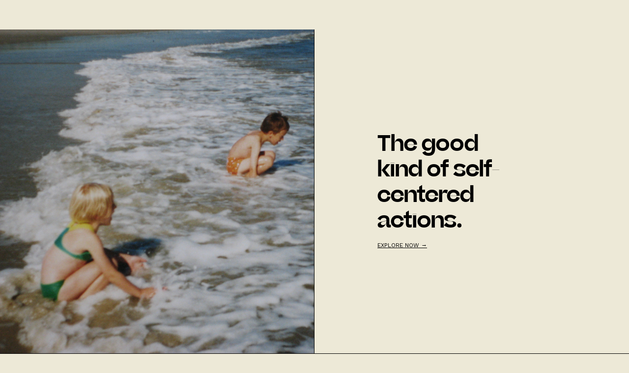

--- FILE ---
content_type: text/html
request_url: https://www.doyou.de/
body_size: 3564
content:
<!DOCTYPE html><!-- This site was created in Webflow. https://webflow.com --><!-- Last Published: Sat Oct 04 2025 19:32:15 GMT+0000 (Coordinated Universal Time) --><html data-wf-domain="www.doyou.de" data-wf-page="604b8c8e131bfa6e907a27c1" data-wf-site="602e531bbf07a5cd7a6c5ee4"><head><meta charset="utf-8"/><title>The good kind of self-centered actions</title><meta content="width=device-width, initial-scale=1" name="viewport"/><meta content="Webflow" name="generator"/><link href="https://cdn.prod.website-files.com/602e531bbf07a5cd7a6c5ee4/css/marlene-do-you.webflow.shared.2f4d2ff32.css" rel="stylesheet" type="text/css"/><link href="https://fonts.googleapis.com" rel="preconnect"/><link href="https://fonts.gstatic.com" rel="preconnect" crossorigin="anonymous"/><script src="https://ajax.googleapis.com/ajax/libs/webfont/1.6.26/webfont.js" type="text/javascript"></script><script type="text/javascript">WebFont.load({  google: {    families: ["Work Sans:regular,700,900,italic"]  }});</script><script type="text/javascript">!function(o,c){var n=c.documentElement,t=" w-mod-";n.className+=t+"js",("ontouchstart"in o||o.DocumentTouch&&c instanceof DocumentTouch)&&(n.className+=t+"touch")}(window,document);</script><link href="https://cdn.prod.website-files.com/602e531bbf07a5cd7a6c5ee4/61b3e2739e1bcd628e03d9ec_DO%20YOU_LOGO_black%20Kopie%202.png" rel="shortcut icon" type="image/x-icon"/><link href="https://cdn.prod.website-files.com/602e531bbf07a5cd7a6c5ee4/61b3e24effc8880c2497e210_DO%20YOU_LOGO_black%20Kopie.png" rel="apple-touch-icon"/><script async="" src="https://www.googletagmanager.com/gtag/js?id=G-K8S59WYGNM"></script><script type="text/javascript">window.dataLayer = window.dataLayer || [];function gtag(){dataLayer.push(arguments);}gtag('js', new Date());gtag('config', 'G-K8S59WYGNM', {'anonymize_ip': false});</script><script>
  (function(w, d, t, s, n) {
    w.FlodeskObject = n;
    var fn = function() {
      (w[n].q = w[n].q || []).push(arguments);
    };
    w[n] = w[n] || fn;
    var f = d.getElementsByTagName(t)[0];
    var e = d.createElement(t);
    var h = '?v=' + new Date().getTime();
    e.async = true;
    e.src = s + h;
    f.parentNode.insertBefore(e, f);
  })(window, document, 'script', 'https://assets.flodesk.com/universal.js', 'fd');
  window.fd('form', {
    formId: '6120e2f9af763442d3f1b04e'
  });
</script></head><body class="body"><div class="section-1"><div class="home-page-image"></div><div class="div-s1r"><div class="div-block-4"><div class="headline-r">The good <br/>kind of self-centered <br/>actions.</div><div class="explore-text"><a href="/blog" class="link-2-copy">explore now →</a></div></div></div></div><div class="outer-container"><div data-w-id="1bf0b4bf-2c57-8ca6-39d9-a8e7c0b7936d" class="inner-container"><div class="loop"><strong> </strong>By living as my true self and sharing my story I&#x27;m an inspiration to others.</div><div class="loop"><strong> </strong>By living as my true self and sharing my story I&#x27;m an inspiration to others.</div></div></div><div class="section-home-2"><div class="div-white-home-copy"><div class="home-body">Hi! I&#x27;m Marlene!<br/><br/>Born with a curiosity and a profound need to understand both the world and myself, I&#x27;m so excited to welcome you to<em> do you, </em>a modern encyclopedia to explore and life your you-ness. Founded on my own personal self-discovery and work as holistic health coach.<br/><br/>Please note that just like you, I&#x27;m constantly evolving. So is <em>do you</em>. Atm the magic happens in my personal <a href="#" target="_blank">newsletter.</a><br/></div></div><div class="home-img-2-copy"></div></div><div class="section-4-c-copy"><div class="h1">do you embraces the wisdom that lies both out there and within ourselves.</div></div><div class="section-5"><div class="div-image-3-copy"></div><div class="div-white-copy-copy"><div class="home-body"><span class="text-span-4">Do You KNOW the Feeling of not knowing WHERE TO START? </span><br/>‍<br/><a href="/library" class="link-6">Start right here.</a><br/><br/><a href="/library" class="link-5">→</a><br/></div></div></div><div data-w-id="41dc153d-2446-3710-5f9d-49d8d7f2aaf9" style="-webkit-transform:translate3d(0px, 230px, 0) scale3d(1, 1, 1) rotateX(0) rotateY(0) rotateZ(0) skew(0, 0);-moz-transform:translate3d(0px, 230px, 0) scale3d(1, 1, 1) rotateX(0) rotateY(0) rotateZ(0) skew(0, 0);-ms-transform:translate3d(0px, 230px, 0) scale3d(1, 1, 1) rotateX(0) rotateY(0) rotateZ(0) skew(0, 0);transform:translate3d(0px, 230px, 0) scale3d(1, 1, 1) rotateX(0) rotateY(0) rotateZ(0) skew(0, 0)" class="newsletter-pop-up"><div class="div-block-30"><div data-w-id="9efa9165-c251-71f6-df70-347575dc22c0" class="text-block-19">+</div></div><div class="h1">Subscribe to our newsletter</div><div class="h3-1">...and receive curated impulses to practice you</div><div class="form-block-2 w-form"><form id="email-form" name="email-form" data-name="Email Form" method="get" class="form" data-wf-page-id="604b8c8e131bfa6e907a27c1" data-wf-element-id="41dc153d-2446-3710-5f9d-49d8d7f2aaff"><input class="text-field w-input" maxlength="256" name="email-2" data-name="Email 2" placeholder="E-MAIL" type="email" id="email-2" required=""/><input type="submit" data-wait="Please wait..." class="submit-button-2 w-button" value="Sign me up!"/></form><div class="w-form-done"><div>Thank you! Your submission has been received!</div></div><div class="w-form-fail"><div>Oops! Something went wrong while submitting the form.</div></div></div></div><div data-w-id="d93d8a6d-9c76-2ffb-ce2b-952c2acfc990" style="-webkit-transform:translate3d(0, 140px, 0) scale3d(1, 1, 1) rotateX(0) rotateY(0) rotateZ(0) skew(0, 0);-moz-transform:translate3d(0, 140px, 0) scale3d(1, 1, 1) rotateX(0) rotateY(0) rotateZ(0) skew(0, 0);-ms-transform:translate3d(0, 140px, 0) scale3d(1, 1, 1) rotateX(0) rotateY(0) rotateZ(0) skew(0, 0);transform:translate3d(0, 140px, 0) scale3d(1, 1, 1) rotateX(0) rotateY(0) rotateZ(0) skew(0, 0)" class="cookie-consent"><div class="div-block-47"><div class="text-block-23">We use cookies to improve your experience on our site. By using our site you consent cookies.</div><a href="/privacy-policy" class="learn-more">Learn more.</a><div data-w-id="d8f4f01b-7599-1a8a-bd98-97f67d9d2900" class="text-block-24">Got it!</div></div></div><div data-animation="default" data-collapse="medium" data-duration="400" data-easing="ease" data-easing2="ease" role="banner" class="navbar-mobile w-nav"><div class="container-2 w-container"><a href="/" aria-current="page" class="brand w-nav-brand w--current"><div class="headline-r">do you</div></a><nav role="navigation" class="nav-menu w-nav-menu"><div class="div-block-48"><a href="/" aria-current="page" class="nav-link w-nav-link w--current">Home</a><a href="/about" class="nav-link w-nav-link">About</a><a href="/sessions" class="nav-link w-nav-link">1:1 Sessions</a><a href="/starter-kits" class="nav-link w-nav-link">Starter Kits</a><a href="/blog" class="nav-link w-nav-link">Conversations</a><a href="/library" class="nav-link w-nav-link">Library</a><a href="/search-page" class="nav-link w-nav-link"><span class="text-span-7">Search</span></a><a href="/contact" class="nav-link w-nav-link"><span class="text-span-6">Contact</span></a></div></nav><div class="menu-button w-nav-button"><div class="w-icon-nav-menu"></div></div></div></div><div class="nav-bar"><div class="nav-left"><a href="/about" class="link">ABOUT</a><a href="/blog" class="link">BLOG</a><div data-hover="true" data-delay="200" class="dropdown w-dropdown"><div class="dropdown-toggle w-dropdown-toggle"></div><nav class="drop w-dropdown-list"><a href="/sessions" class="link w-dropdown-link">1:1 Sessions</a><a href="/starter-kits" class="link w-dropdown-link">starter kits</a><a href="/blog" class="link w-dropdown-link">Conversations</a></nav></div></div><div class="logo"><div class="logo-text"><a href="/" aria-current="page" class="link-3 w--current">do you</a></div></div><div class="nav-right"><a href="/library" class="link-r">LIBRARY</a><a href="/contact" class="link-r">CONTACT</a><form action="/search" class="search-4 w-form"><input class="search-input-3 w-input" maxlength="256" name="query" placeholder="SEARCH" type="search" id="search" required=""/><input type="submit" class="search-button-3 w-button" value=""/></form></div></div><div class="footer"><div class="div-block-9"><div class="div-block-10-copy"><div class="h3-1">RESOURCES</div><a href="/starter-kits" class="link-block w-inline-block"></a><a href="/blog" class="link-block w-inline-block"><div class="footer-text">BLOG</div></a><a href="/library" class="link-block w-inline-block"><div class="footer-text">LIBRARY</div></a></div><div class="div-block-10-copy"><div class="h3-1">Info</div><a href="/about" class="link-block w-inline-block"><div class="footer-text-copy">about</div></a><a href="/contact" class="link-block w-inline-block"><div class="footer-text">contact</div></a><a href="/imprint" class="link-block w-inline-block"><div class="footer-text">imprint</div></a><a href="/privacy-policy" class="link-block w-inline-block"><div class="footer-text">privacy policy</div></a></div><div class="div-block-10"><div class="h3-1-copy">social media</div><a href="https://www.instagram.com/doyou_de/" target="_blank" class="link-block w-inline-block"><div class="footer-text">instagram</div></a><a href="/newsletter" class="link-block w-inline-block"><div class="footer-text">NEWSLETTER</div></a><a href="/imprint" class="link-block-copy w-inline-block"><div class="footer-text">imprint</div></a><a href="/privacy-policy" class="link-block-copy w-inline-block"><div class="footer-text">privacy</div></a></div></div><div class="text-block-7">© DO YOU, 2023</div></div><script src="https://d3e54v103j8qbb.cloudfront.net/js/jquery-3.5.1.min.dc5e7f18c8.js?site=602e531bbf07a5cd7a6c5ee4" type="text/javascript" integrity="sha256-9/aliU8dGd2tb6OSsuzixeV4y/faTqgFtohetphbbj0=" crossorigin="anonymous"></script><script src="https://cdn.prod.website-files.com/602e531bbf07a5cd7a6c5ee4/js/webflow.schunk.36b8fb49256177c8.js" type="text/javascript"></script><script src="https://cdn.prod.website-files.com/602e531bbf07a5cd7a6c5ee4/js/webflow.schunk.039ed449019d8266.js" type="text/javascript"></script><script src="https://cdn.prod.website-files.com/602e531bbf07a5cd7a6c5ee4/js/webflow.schunk.e68fee5c33ea6840.js" type="text/javascript"></script><script src="https://cdn.prod.website-files.com/602e531bbf07a5cd7a6c5ee4/js/webflow.schunk.b4435221be879eb3.js" type="text/javascript"></script><script src="https://cdn.prod.website-files.com/602e531bbf07a5cd7a6c5ee4/js/webflow.5ab9468e.0fc2bd790bd0275e.js" type="text/javascript"></script></body></html>

--- FILE ---
content_type: text/css
request_url: https://cdn.prod.website-files.com/602e531bbf07a5cd7a6c5ee4/css/marlene-do-you.webflow.shared.2f4d2ff32.css
body_size: 18320
content:
html {
  -webkit-text-size-adjust: 100%;
  -ms-text-size-adjust: 100%;
  font-family: sans-serif;
}

body {
  margin: 0;
}

article, aside, details, figcaption, figure, footer, header, hgroup, main, menu, nav, section, summary {
  display: block;
}

audio, canvas, progress, video {
  vertical-align: baseline;
  display: inline-block;
}

audio:not([controls]) {
  height: 0;
  display: none;
}

[hidden], template {
  display: none;
}

a {
  background-color: #0000;
}

a:active, a:hover {
  outline: 0;
}

abbr[title] {
  border-bottom: 1px dotted;
}

b, strong {
  font-weight: bold;
}

dfn {
  font-style: italic;
}

h1 {
  margin: .67em 0;
  font-size: 2em;
}

mark {
  color: #000;
  background: #ff0;
}

small {
  font-size: 80%;
}

sub, sup {
  vertical-align: baseline;
  font-size: 75%;
  line-height: 0;
  position: relative;
}

sup {
  top: -.5em;
}

sub {
  bottom: -.25em;
}

img {
  border: 0;
}

svg:not(:root) {
  overflow: hidden;
}

hr {
  box-sizing: content-box;
  height: 0;
}

pre {
  overflow: auto;
}

code, kbd, pre, samp {
  font-family: monospace;
  font-size: 1em;
}

button, input, optgroup, select, textarea {
  color: inherit;
  font: inherit;
  margin: 0;
}

button {
  overflow: visible;
}

button, select {
  text-transform: none;
}

button, html input[type="button"], input[type="reset"] {
  -webkit-appearance: button;
  cursor: pointer;
}

button[disabled], html input[disabled] {
  cursor: default;
}

button::-moz-focus-inner, input::-moz-focus-inner {
  border: 0;
  padding: 0;
}

input {
  line-height: normal;
}

input[type="checkbox"], input[type="radio"] {
  box-sizing: border-box;
  padding: 0;
}

input[type="number"]::-webkit-inner-spin-button, input[type="number"]::-webkit-outer-spin-button {
  height: auto;
}

input[type="search"] {
  -webkit-appearance: none;
}

input[type="search"]::-webkit-search-cancel-button, input[type="search"]::-webkit-search-decoration {
  -webkit-appearance: none;
}

legend {
  border: 0;
  padding: 0;
}

textarea {
  overflow: auto;
}

optgroup {
  font-weight: bold;
}

table {
  border-collapse: collapse;
  border-spacing: 0;
}

td, th {
  padding: 0;
}

@font-face {
  font-family: webflow-icons;
  src: url("[data-uri]") format("truetype");
  font-weight: normal;
  font-style: normal;
}

[class^="w-icon-"], [class*=" w-icon-"] {
  speak: none;
  font-variant: normal;
  text-transform: none;
  -webkit-font-smoothing: antialiased;
  -moz-osx-font-smoothing: grayscale;
  font-style: normal;
  font-weight: normal;
  line-height: 1;
  font-family: webflow-icons !important;
}

.w-icon-slider-right:before {
  content: "";
}

.w-icon-slider-left:before {
  content: "";
}

.w-icon-nav-menu:before {
  content: "";
}

.w-icon-arrow-down:before, .w-icon-dropdown-toggle:before {
  content: "";
}

.w-icon-file-upload-remove:before {
  content: "";
}

.w-icon-file-upload-icon:before {
  content: "";
}

* {
  box-sizing: border-box;
}

html {
  height: 100%;
}

body {
  color: #333;
  background-color: #fff;
  min-height: 100%;
  margin: 0;
  font-family: Arial, sans-serif;
  font-size: 14px;
  line-height: 20px;
}

img {
  vertical-align: middle;
  max-width: 100%;
  display: inline-block;
}

html.w-mod-touch * {
  background-attachment: scroll !important;
}

.w-block {
  display: block;
}

.w-inline-block {
  max-width: 100%;
  display: inline-block;
}

.w-clearfix:before, .w-clearfix:after {
  content: " ";
  grid-area: 1 / 1 / 2 / 2;
  display: table;
}

.w-clearfix:after {
  clear: both;
}

.w-hidden {
  display: none;
}

.w-button {
  color: #fff;
  line-height: inherit;
  cursor: pointer;
  background-color: #3898ec;
  border: 0;
  border-radius: 0;
  padding: 9px 15px;
  text-decoration: none;
  display: inline-block;
}

input.w-button {
  -webkit-appearance: button;
}

html[data-w-dynpage] [data-w-cloak] {
  color: #0000 !important;
}

.w-code-block {
  margin: unset;
}

pre.w-code-block code {
  all: inherit;
}

.w-optimization {
  display: contents;
}

.w-webflow-badge, .w-webflow-badge > img {
  box-sizing: unset;
  width: unset;
  height: unset;
  max-height: unset;
  max-width: unset;
  min-height: unset;
  min-width: unset;
  margin: unset;
  padding: unset;
  float: unset;
  clear: unset;
  border: unset;
  border-radius: unset;
  background: unset;
  background-image: unset;
  background-position: unset;
  background-size: unset;
  background-repeat: unset;
  background-origin: unset;
  background-clip: unset;
  background-attachment: unset;
  background-color: unset;
  box-shadow: unset;
  transform: unset;
  direction: unset;
  font-family: unset;
  font-weight: unset;
  color: unset;
  font-size: unset;
  line-height: unset;
  font-style: unset;
  font-variant: unset;
  text-align: unset;
  letter-spacing: unset;
  -webkit-text-decoration: unset;
  text-decoration: unset;
  text-indent: unset;
  text-transform: unset;
  list-style-type: unset;
  text-shadow: unset;
  vertical-align: unset;
  cursor: unset;
  white-space: unset;
  word-break: unset;
  word-spacing: unset;
  word-wrap: unset;
  transition: unset;
}

.w-webflow-badge {
  white-space: nowrap;
  cursor: pointer;
  box-shadow: 0 0 0 1px #0000001a, 0 1px 3px #0000001a;
  visibility: visible !important;
  opacity: 1 !important;
  z-index: 2147483647 !important;
  color: #aaadb0 !important;
  overflow: unset !important;
  background-color: #fff !important;
  border-radius: 3px !important;
  width: auto !important;
  height: auto !important;
  margin: 0 !important;
  padding: 6px !important;
  font-size: 12px !important;
  line-height: 14px !important;
  text-decoration: none !important;
  display: inline-block !important;
  position: fixed !important;
  inset: auto 12px 12px auto !important;
  transform: none !important;
}

.w-webflow-badge > img {
  position: unset;
  visibility: unset !important;
  opacity: 1 !important;
  vertical-align: middle !important;
  display: inline-block !important;
}

h1, h2, h3, h4, h5, h6 {
  margin-bottom: 10px;
  font-weight: bold;
}

h1 {
  margin-top: 20px;
  font-size: 38px;
  line-height: 44px;
}

h2 {
  margin-top: 20px;
  font-size: 32px;
  line-height: 36px;
}

h3 {
  margin-top: 20px;
  font-size: 24px;
  line-height: 30px;
}

h4 {
  margin-top: 10px;
  font-size: 18px;
  line-height: 24px;
}

h5 {
  margin-top: 10px;
  font-size: 14px;
  line-height: 20px;
}

h6 {
  margin-top: 10px;
  font-size: 12px;
  line-height: 18px;
}

p {
  margin-top: 0;
  margin-bottom: 10px;
}

blockquote {
  border-left: 5px solid #e2e2e2;
  margin: 0 0 10px;
  padding: 10px 20px;
  font-size: 18px;
  line-height: 22px;
}

figure {
  margin: 0 0 10px;
}

figcaption {
  text-align: center;
  margin-top: 5px;
}

ul, ol {
  margin-top: 0;
  margin-bottom: 10px;
  padding-left: 40px;
}

.w-list-unstyled {
  padding-left: 0;
  list-style: none;
}

.w-embed:before, .w-embed:after {
  content: " ";
  grid-area: 1 / 1 / 2 / 2;
  display: table;
}

.w-embed:after {
  clear: both;
}

.w-video {
  width: 100%;
  padding: 0;
  position: relative;
}

.w-video iframe, .w-video object, .w-video embed {
  border: none;
  width: 100%;
  height: 100%;
  position: absolute;
  top: 0;
  left: 0;
}

fieldset {
  border: 0;
  margin: 0;
  padding: 0;
}

button, [type="button"], [type="reset"] {
  cursor: pointer;
  -webkit-appearance: button;
  border: 0;
}

.w-form {
  margin: 0 0 15px;
}

.w-form-done {
  text-align: center;
  background-color: #ddd;
  padding: 20px;
  display: none;
}

.w-form-fail {
  background-color: #ffdede;
  margin-top: 10px;
  padding: 10px;
  display: none;
}

label {
  margin-bottom: 5px;
  font-weight: bold;
  display: block;
}

.w-input, .w-select {
  color: #333;
  vertical-align: middle;
  background-color: #fff;
  border: 1px solid #ccc;
  width: 100%;
  height: 38px;
  margin-bottom: 10px;
  padding: 8px 12px;
  font-size: 14px;
  line-height: 1.42857;
  display: block;
}

.w-input::placeholder, .w-select::placeholder {
  color: #999;
}

.w-input:focus, .w-select:focus {
  border-color: #3898ec;
  outline: 0;
}

.w-input[disabled], .w-select[disabled], .w-input[readonly], .w-select[readonly], fieldset[disabled] .w-input, fieldset[disabled] .w-select {
  cursor: not-allowed;
}

.w-input[disabled]:not(.w-input-disabled), .w-select[disabled]:not(.w-input-disabled), .w-input[readonly], .w-select[readonly], fieldset[disabled]:not(.w-input-disabled) .w-input, fieldset[disabled]:not(.w-input-disabled) .w-select {
  background-color: #eee;
}

textarea.w-input, textarea.w-select {
  height: auto;
}

.w-select {
  background-color: #f3f3f3;
}

.w-select[multiple] {
  height: auto;
}

.w-form-label {
  cursor: pointer;
  margin-bottom: 0;
  font-weight: normal;
  display: inline-block;
}

.w-radio {
  margin-bottom: 5px;
  padding-left: 20px;
  display: block;
}

.w-radio:before, .w-radio:after {
  content: " ";
  grid-area: 1 / 1 / 2 / 2;
  display: table;
}

.w-radio:after {
  clear: both;
}

.w-radio-input {
  float: left;
  margin: 3px 0 0 -20px;
  line-height: normal;
}

.w-file-upload {
  margin-bottom: 10px;
  display: block;
}

.w-file-upload-input {
  opacity: 0;
  z-index: -100;
  width: .1px;
  height: .1px;
  position: absolute;
  overflow: hidden;
}

.w-file-upload-default, .w-file-upload-uploading, .w-file-upload-success {
  color: #333;
  display: inline-block;
}

.w-file-upload-error {
  margin-top: 10px;
  display: block;
}

.w-file-upload-default.w-hidden, .w-file-upload-uploading.w-hidden, .w-file-upload-error.w-hidden, .w-file-upload-success.w-hidden {
  display: none;
}

.w-file-upload-uploading-btn {
  cursor: pointer;
  background-color: #fafafa;
  border: 1px solid #ccc;
  margin: 0;
  padding: 8px 12px;
  font-size: 14px;
  font-weight: normal;
  display: flex;
}

.w-file-upload-file {
  background-color: #fafafa;
  border: 1px solid #ccc;
  flex-grow: 1;
  justify-content: space-between;
  margin: 0;
  padding: 8px 9px 8px 11px;
  display: flex;
}

.w-file-upload-file-name {
  font-size: 14px;
  font-weight: normal;
  display: block;
}

.w-file-remove-link {
  cursor: pointer;
  width: auto;
  height: auto;
  margin-top: 3px;
  margin-left: 10px;
  padding: 3px;
  display: block;
}

.w-icon-file-upload-remove {
  margin: auto;
  font-size: 10px;
}

.w-file-upload-error-msg {
  color: #ea384c;
  padding: 2px 0;
  display: inline-block;
}

.w-file-upload-info {
  padding: 0 12px;
  line-height: 38px;
  display: inline-block;
}

.w-file-upload-label {
  cursor: pointer;
  background-color: #fafafa;
  border: 1px solid #ccc;
  margin: 0;
  padding: 8px 12px;
  font-size: 14px;
  font-weight: normal;
  display: inline-block;
}

.w-icon-file-upload-icon, .w-icon-file-upload-uploading {
  width: 20px;
  margin-right: 8px;
  display: inline-block;
}

.w-icon-file-upload-uploading {
  height: 20px;
}

.w-container {
  max-width: 940px;
  margin-left: auto;
  margin-right: auto;
}

.w-container:before, .w-container:after {
  content: " ";
  grid-area: 1 / 1 / 2 / 2;
  display: table;
}

.w-container:after {
  clear: both;
}

.w-container .w-row {
  margin-left: -10px;
  margin-right: -10px;
}

.w-row:before, .w-row:after {
  content: " ";
  grid-area: 1 / 1 / 2 / 2;
  display: table;
}

.w-row:after {
  clear: both;
}

.w-row .w-row {
  margin-left: 0;
  margin-right: 0;
}

.w-col {
  float: left;
  width: 100%;
  min-height: 1px;
  padding-left: 10px;
  padding-right: 10px;
  position: relative;
}

.w-col .w-col {
  padding-left: 0;
  padding-right: 0;
}

.w-col-1 {
  width: 8.33333%;
}

.w-col-2 {
  width: 16.6667%;
}

.w-col-3 {
  width: 25%;
}

.w-col-4 {
  width: 33.3333%;
}

.w-col-5 {
  width: 41.6667%;
}

.w-col-6 {
  width: 50%;
}

.w-col-7 {
  width: 58.3333%;
}

.w-col-8 {
  width: 66.6667%;
}

.w-col-9 {
  width: 75%;
}

.w-col-10 {
  width: 83.3333%;
}

.w-col-11 {
  width: 91.6667%;
}

.w-col-12 {
  width: 100%;
}

.w-hidden-main {
  display: none !important;
}

@media screen and (max-width: 991px) {
  .w-container {
    max-width: 728px;
  }

  .w-hidden-main {
    display: inherit !important;
  }

  .w-hidden-medium {
    display: none !important;
  }

  .w-col-medium-1 {
    width: 8.33333%;
  }

  .w-col-medium-2 {
    width: 16.6667%;
  }

  .w-col-medium-3 {
    width: 25%;
  }

  .w-col-medium-4 {
    width: 33.3333%;
  }

  .w-col-medium-5 {
    width: 41.6667%;
  }

  .w-col-medium-6 {
    width: 50%;
  }

  .w-col-medium-7 {
    width: 58.3333%;
  }

  .w-col-medium-8 {
    width: 66.6667%;
  }

  .w-col-medium-9 {
    width: 75%;
  }

  .w-col-medium-10 {
    width: 83.3333%;
  }

  .w-col-medium-11 {
    width: 91.6667%;
  }

  .w-col-medium-12 {
    width: 100%;
  }

  .w-col-stack {
    width: 100%;
    left: auto;
    right: auto;
  }
}

@media screen and (max-width: 767px) {
  .w-hidden-main, .w-hidden-medium {
    display: inherit !important;
  }

  .w-hidden-small {
    display: none !important;
  }

  .w-row, .w-container .w-row {
    margin-left: 0;
    margin-right: 0;
  }

  .w-col {
    width: 100%;
    left: auto;
    right: auto;
  }

  .w-col-small-1 {
    width: 8.33333%;
  }

  .w-col-small-2 {
    width: 16.6667%;
  }

  .w-col-small-3 {
    width: 25%;
  }

  .w-col-small-4 {
    width: 33.3333%;
  }

  .w-col-small-5 {
    width: 41.6667%;
  }

  .w-col-small-6 {
    width: 50%;
  }

  .w-col-small-7 {
    width: 58.3333%;
  }

  .w-col-small-8 {
    width: 66.6667%;
  }

  .w-col-small-9 {
    width: 75%;
  }

  .w-col-small-10 {
    width: 83.3333%;
  }

  .w-col-small-11 {
    width: 91.6667%;
  }

  .w-col-small-12 {
    width: 100%;
  }
}

@media screen and (max-width: 479px) {
  .w-container {
    max-width: none;
  }

  .w-hidden-main, .w-hidden-medium, .w-hidden-small {
    display: inherit !important;
  }

  .w-hidden-tiny {
    display: none !important;
  }

  .w-col {
    width: 100%;
  }

  .w-col-tiny-1 {
    width: 8.33333%;
  }

  .w-col-tiny-2 {
    width: 16.6667%;
  }

  .w-col-tiny-3 {
    width: 25%;
  }

  .w-col-tiny-4 {
    width: 33.3333%;
  }

  .w-col-tiny-5 {
    width: 41.6667%;
  }

  .w-col-tiny-6 {
    width: 50%;
  }

  .w-col-tiny-7 {
    width: 58.3333%;
  }

  .w-col-tiny-8 {
    width: 66.6667%;
  }

  .w-col-tiny-9 {
    width: 75%;
  }

  .w-col-tiny-10 {
    width: 83.3333%;
  }

  .w-col-tiny-11 {
    width: 91.6667%;
  }

  .w-col-tiny-12 {
    width: 100%;
  }
}

.w-widget {
  position: relative;
}

.w-widget-map {
  width: 100%;
  height: 400px;
}

.w-widget-map label {
  width: auto;
  display: inline;
}

.w-widget-map img {
  max-width: inherit;
}

.w-widget-map .gm-style-iw {
  text-align: center;
}

.w-widget-map .gm-style-iw > button {
  display: none !important;
}

.w-widget-twitter {
  overflow: hidden;
}

.w-widget-twitter-count-shim {
  vertical-align: top;
  text-align: center;
  background: #fff;
  border: 1px solid #758696;
  border-radius: 3px;
  width: 28px;
  height: 20px;
  display: inline-block;
  position: relative;
}

.w-widget-twitter-count-shim * {
  pointer-events: none;
  -webkit-user-select: none;
  user-select: none;
}

.w-widget-twitter-count-shim .w-widget-twitter-count-inner {
  text-align: center;
  color: #999;
  font-family: serif;
  font-size: 15px;
  line-height: 12px;
  position: relative;
}

.w-widget-twitter-count-shim .w-widget-twitter-count-clear {
  display: block;
  position: relative;
}

.w-widget-twitter-count-shim.w--large {
  width: 36px;
  height: 28px;
}

.w-widget-twitter-count-shim.w--large .w-widget-twitter-count-inner {
  font-size: 18px;
  line-height: 18px;
}

.w-widget-twitter-count-shim:not(.w--vertical) {
  margin-left: 5px;
  margin-right: 8px;
}

.w-widget-twitter-count-shim:not(.w--vertical).w--large {
  margin-left: 6px;
}

.w-widget-twitter-count-shim:not(.w--vertical):before, .w-widget-twitter-count-shim:not(.w--vertical):after {
  content: " ";
  pointer-events: none;
  border: solid #0000;
  width: 0;
  height: 0;
  position: absolute;
  top: 50%;
  left: 0;
}

.w-widget-twitter-count-shim:not(.w--vertical):before {
  border-width: 4px;
  border-color: #75869600 #5d6c7b #75869600 #75869600;
  margin-top: -4px;
  margin-left: -9px;
}

.w-widget-twitter-count-shim:not(.w--vertical).w--large:before {
  border-width: 5px;
  margin-top: -5px;
  margin-left: -10px;
}

.w-widget-twitter-count-shim:not(.w--vertical):after {
  border-width: 4px;
  border-color: #fff0 #fff #fff0 #fff0;
  margin-top: -4px;
  margin-left: -8px;
}

.w-widget-twitter-count-shim:not(.w--vertical).w--large:after {
  border-width: 5px;
  margin-top: -5px;
  margin-left: -9px;
}

.w-widget-twitter-count-shim.w--vertical {
  width: 61px;
  height: 33px;
  margin-bottom: 8px;
}

.w-widget-twitter-count-shim.w--vertical:before, .w-widget-twitter-count-shim.w--vertical:after {
  content: " ";
  pointer-events: none;
  border: solid #0000;
  width: 0;
  height: 0;
  position: absolute;
  top: 100%;
  left: 50%;
}

.w-widget-twitter-count-shim.w--vertical:before {
  border-width: 5px;
  border-color: #5d6c7b #75869600 #75869600;
  margin-left: -5px;
}

.w-widget-twitter-count-shim.w--vertical:after {
  border-width: 4px;
  border-color: #fff #fff0 #fff0;
  margin-left: -4px;
}

.w-widget-twitter-count-shim.w--vertical .w-widget-twitter-count-inner {
  font-size: 18px;
  line-height: 22px;
}

.w-widget-twitter-count-shim.w--vertical.w--large {
  width: 76px;
}

.w-background-video {
  color: #fff;
  height: 500px;
  position: relative;
  overflow: hidden;
}

.w-background-video > video {
  object-fit: cover;
  z-index: -100;
  background-position: 50%;
  background-size: cover;
  width: 100%;
  height: 100%;
  margin: auto;
  position: absolute;
  inset: -100%;
}

.w-background-video > video::-webkit-media-controls-start-playback-button {
  -webkit-appearance: none;
  display: none !important;
}

.w-background-video--control {
  background-color: #0000;
  padding: 0;
  position: absolute;
  bottom: 1em;
  right: 1em;
}

.w-background-video--control > [hidden] {
  display: none !important;
}

.w-slider {
  text-align: center;
  clear: both;
  -webkit-tap-highlight-color: #0000;
  tap-highlight-color: #0000;
  background: #ddd;
  height: 300px;
  position: relative;
}

.w-slider-mask {
  z-index: 1;
  white-space: nowrap;
  height: 100%;
  display: block;
  position: relative;
  left: 0;
  right: 0;
  overflow: hidden;
}

.w-slide {
  vertical-align: top;
  white-space: normal;
  text-align: left;
  width: 100%;
  height: 100%;
  display: inline-block;
  position: relative;
}

.w-slider-nav {
  z-index: 2;
  text-align: center;
  -webkit-tap-highlight-color: #0000;
  tap-highlight-color: #0000;
  height: 40px;
  margin: auto;
  padding-top: 10px;
  position: absolute;
  inset: auto 0 0;
}

.w-slider-nav.w-round > div {
  border-radius: 100%;
}

.w-slider-nav.w-num > div {
  font-size: inherit;
  line-height: inherit;
  width: auto;
  height: auto;
  padding: .2em .5em;
}

.w-slider-nav.w-shadow > div {
  box-shadow: 0 0 3px #3336;
}

.w-slider-nav-invert {
  color: #fff;
}

.w-slider-nav-invert > div {
  background-color: #2226;
}

.w-slider-nav-invert > div.w-active {
  background-color: #222;
}

.w-slider-dot {
  cursor: pointer;
  background-color: #fff6;
  width: 1em;
  height: 1em;
  margin: 0 3px .5em;
  transition: background-color .1s, color .1s;
  display: inline-block;
  position: relative;
}

.w-slider-dot.w-active {
  background-color: #fff;
}

.w-slider-dot:focus {
  outline: none;
  box-shadow: 0 0 0 2px #fff;
}

.w-slider-dot:focus.w-active {
  box-shadow: none;
}

.w-slider-arrow-left, .w-slider-arrow-right {
  cursor: pointer;
  color: #fff;
  -webkit-tap-highlight-color: #0000;
  tap-highlight-color: #0000;
  -webkit-user-select: none;
  user-select: none;
  width: 80px;
  margin: auto;
  font-size: 40px;
  position: absolute;
  inset: 0;
  overflow: hidden;
}

.w-slider-arrow-left [class^="w-icon-"], .w-slider-arrow-right [class^="w-icon-"], .w-slider-arrow-left [class*=" w-icon-"], .w-slider-arrow-right [class*=" w-icon-"] {
  position: absolute;
}

.w-slider-arrow-left:focus, .w-slider-arrow-right:focus {
  outline: 0;
}

.w-slider-arrow-left {
  z-index: 3;
  right: auto;
}

.w-slider-arrow-right {
  z-index: 4;
  left: auto;
}

.w-icon-slider-left, .w-icon-slider-right {
  width: 1em;
  height: 1em;
  margin: auto;
  inset: 0;
}

.w-slider-aria-label {
  clip: rect(0 0 0 0);
  border: 0;
  width: 1px;
  height: 1px;
  margin: -1px;
  padding: 0;
  position: absolute;
  overflow: hidden;
}

.w-slider-force-show {
  display: block !important;
}

.w-dropdown {
  text-align: left;
  z-index: 900;
  margin-left: auto;
  margin-right: auto;
  display: inline-block;
  position: relative;
}

.w-dropdown-btn, .w-dropdown-toggle, .w-dropdown-link {
  vertical-align: top;
  color: #222;
  text-align: left;
  white-space: nowrap;
  margin-left: auto;
  margin-right: auto;
  padding: 20px;
  text-decoration: none;
  position: relative;
}

.w-dropdown-toggle {
  -webkit-user-select: none;
  user-select: none;
  cursor: pointer;
  padding-right: 40px;
  display: inline-block;
}

.w-dropdown-toggle:focus {
  outline: 0;
}

.w-icon-dropdown-toggle {
  width: 1em;
  height: 1em;
  margin: auto 20px auto auto;
  position: absolute;
  top: 0;
  bottom: 0;
  right: 0;
}

.w-dropdown-list {
  background: #ddd;
  min-width: 100%;
  display: none;
  position: absolute;
}

.w-dropdown-list.w--open {
  display: block;
}

.w-dropdown-link {
  color: #222;
  padding: 10px 20px;
  display: block;
}

.w-dropdown-link.w--current {
  color: #0082f3;
}

.w-dropdown-link:focus {
  outline: 0;
}

@media screen and (max-width: 767px) {
  .w-nav-brand {
    padding-left: 10px;
  }
}

.w-lightbox-backdrop {
  cursor: auto;
  letter-spacing: normal;
  text-indent: 0;
  text-shadow: none;
  text-transform: none;
  visibility: visible;
  white-space: normal;
  word-break: normal;
  word-spacing: normal;
  word-wrap: normal;
  color: #fff;
  text-align: center;
  z-index: 2000;
  opacity: 0;
  -webkit-user-select: none;
  -moz-user-select: none;
  -webkit-tap-highlight-color: transparent;
  background: #000000e6;
  outline: 0;
  font-family: Helvetica Neue, Helvetica, Ubuntu, Segoe UI, Verdana, sans-serif;
  font-size: 17px;
  font-style: normal;
  font-weight: 300;
  line-height: 1.2;
  list-style: disc;
  position: fixed;
  inset: 0;
  -webkit-transform: translate(0);
}

.w-lightbox-backdrop, .w-lightbox-container {
  -webkit-overflow-scrolling: touch;
  height: 100%;
  overflow: auto;
}

.w-lightbox-content {
  height: 100vh;
  position: relative;
  overflow: hidden;
}

.w-lightbox-view {
  opacity: 0;
  width: 100vw;
  height: 100vh;
  position: absolute;
}

.w-lightbox-view:before {
  content: "";
  height: 100vh;
}

.w-lightbox-group, .w-lightbox-group .w-lightbox-view, .w-lightbox-group .w-lightbox-view:before {
  height: 86vh;
}

.w-lightbox-frame, .w-lightbox-view:before {
  vertical-align: middle;
  display: inline-block;
}

.w-lightbox-figure {
  margin: 0;
  position: relative;
}

.w-lightbox-group .w-lightbox-figure {
  cursor: pointer;
}

.w-lightbox-img {
  width: auto;
  max-width: none;
  height: auto;
}

.w-lightbox-image {
  float: none;
  max-width: 100vw;
  max-height: 100vh;
  display: block;
}

.w-lightbox-group .w-lightbox-image {
  max-height: 86vh;
}

.w-lightbox-caption {
  text-align: left;
  text-overflow: ellipsis;
  white-space: nowrap;
  background: #0006;
  padding: .5em 1em;
  position: absolute;
  bottom: 0;
  left: 0;
  right: 0;
  overflow: hidden;
}

.w-lightbox-embed {
  width: 100%;
  height: 100%;
  position: absolute;
  inset: 0;
}

.w-lightbox-control {
  cursor: pointer;
  background-position: center;
  background-repeat: no-repeat;
  background-size: 24px;
  width: 4em;
  transition: all .3s;
  position: absolute;
  top: 0;
}

.w-lightbox-left {
  background-image: url("[data-uri]");
  display: none;
  bottom: 0;
  left: 0;
}

.w-lightbox-right {
  background-image: url("[data-uri]");
  display: none;
  bottom: 0;
  right: 0;
}

.w-lightbox-close {
  background-image: url("[data-uri]");
  background-size: 18px;
  height: 2.6em;
  right: 0;
}

.w-lightbox-strip {
  white-space: nowrap;
  padding: 0 1vh;
  line-height: 0;
  position: absolute;
  bottom: 0;
  left: 0;
  right: 0;
  overflow: auto hidden;
}

.w-lightbox-item {
  box-sizing: content-box;
  cursor: pointer;
  width: 10vh;
  padding: 2vh 1vh;
  display: inline-block;
  -webkit-transform: translate3d(0, 0, 0);
}

.w-lightbox-active {
  opacity: .3;
}

.w-lightbox-thumbnail {
  background: #222;
  height: 10vh;
  position: relative;
  overflow: hidden;
}

.w-lightbox-thumbnail-image {
  position: absolute;
  top: 0;
  left: 0;
}

.w-lightbox-thumbnail .w-lightbox-tall {
  width: 100%;
  top: 50%;
  transform: translate(0, -50%);
}

.w-lightbox-thumbnail .w-lightbox-wide {
  height: 100%;
  left: 50%;
  transform: translate(-50%);
}

.w-lightbox-spinner {
  box-sizing: border-box;
  border: 5px solid #0006;
  border-radius: 50%;
  width: 40px;
  height: 40px;
  margin-top: -20px;
  margin-left: -20px;
  animation: .8s linear infinite spin;
  position: absolute;
  top: 50%;
  left: 50%;
}

.w-lightbox-spinner:after {
  content: "";
  border: 3px solid #0000;
  border-bottom-color: #fff;
  border-radius: 50%;
  position: absolute;
  inset: -4px;
}

.w-lightbox-hide {
  display: none;
}

.w-lightbox-noscroll {
  overflow: hidden;
}

@media (min-width: 768px) {
  .w-lightbox-content {
    height: 96vh;
    margin-top: 2vh;
  }

  .w-lightbox-view, .w-lightbox-view:before {
    height: 96vh;
  }

  .w-lightbox-group, .w-lightbox-group .w-lightbox-view, .w-lightbox-group .w-lightbox-view:before {
    height: 84vh;
  }

  .w-lightbox-image {
    max-width: 96vw;
    max-height: 96vh;
  }

  .w-lightbox-group .w-lightbox-image {
    max-width: 82.3vw;
    max-height: 84vh;
  }

  .w-lightbox-left, .w-lightbox-right {
    opacity: .5;
    display: block;
  }

  .w-lightbox-close {
    opacity: .8;
  }

  .w-lightbox-control:hover {
    opacity: 1;
  }
}

.w-lightbox-inactive, .w-lightbox-inactive:hover {
  opacity: 0;
}

.w-richtext:before, .w-richtext:after {
  content: " ";
  grid-area: 1 / 1 / 2 / 2;
  display: table;
}

.w-richtext:after {
  clear: both;
}

.w-richtext[contenteditable="true"]:before, .w-richtext[contenteditable="true"]:after {
  white-space: initial;
}

.w-richtext ol, .w-richtext ul {
  overflow: hidden;
}

.w-richtext .w-richtext-figure-selected.w-richtext-figure-type-video div:after, .w-richtext .w-richtext-figure-selected[data-rt-type="video"] div:after, .w-richtext .w-richtext-figure-selected.w-richtext-figure-type-image div, .w-richtext .w-richtext-figure-selected[data-rt-type="image"] div {
  outline: 2px solid #2895f7;
}

.w-richtext figure.w-richtext-figure-type-video > div:after, .w-richtext figure[data-rt-type="video"] > div:after {
  content: "";
  display: none;
  position: absolute;
  inset: 0;
}

.w-richtext figure {
  max-width: 60%;
  position: relative;
}

.w-richtext figure > div:before {
  cursor: default !important;
}

.w-richtext figure img {
  width: 100%;
}

.w-richtext figure figcaption.w-richtext-figcaption-placeholder {
  opacity: .6;
}

.w-richtext figure div {
  color: #0000;
  font-size: 0;
}

.w-richtext figure.w-richtext-figure-type-image, .w-richtext figure[data-rt-type="image"] {
  display: table;
}

.w-richtext figure.w-richtext-figure-type-image > div, .w-richtext figure[data-rt-type="image"] > div {
  display: inline-block;
}

.w-richtext figure.w-richtext-figure-type-image > figcaption, .w-richtext figure[data-rt-type="image"] > figcaption {
  caption-side: bottom;
  display: table-caption;
}

.w-richtext figure.w-richtext-figure-type-video, .w-richtext figure[data-rt-type="video"] {
  width: 60%;
  height: 0;
}

.w-richtext figure.w-richtext-figure-type-video iframe, .w-richtext figure[data-rt-type="video"] iframe {
  width: 100%;
  height: 100%;
  position: absolute;
  top: 0;
  left: 0;
}

.w-richtext figure.w-richtext-figure-type-video > div, .w-richtext figure[data-rt-type="video"] > div {
  width: 100%;
}

.w-richtext figure.w-richtext-align-center {
  clear: both;
  margin-left: auto;
  margin-right: auto;
}

.w-richtext figure.w-richtext-align-center.w-richtext-figure-type-image > div, .w-richtext figure.w-richtext-align-center[data-rt-type="image"] > div {
  max-width: 100%;
}

.w-richtext figure.w-richtext-align-normal {
  clear: both;
}

.w-richtext figure.w-richtext-align-fullwidth {
  text-align: center;
  clear: both;
  width: 100%;
  max-width: 100%;
  margin-left: auto;
  margin-right: auto;
  display: block;
}

.w-richtext figure.w-richtext-align-fullwidth > div {
  padding-bottom: inherit;
  display: inline-block;
}

.w-richtext figure.w-richtext-align-fullwidth > figcaption {
  display: block;
}

.w-richtext figure.w-richtext-align-floatleft {
  float: left;
  clear: none;
  margin-right: 15px;
}

.w-richtext figure.w-richtext-align-floatright {
  float: right;
  clear: none;
  margin-left: 15px;
}

.w-nav {
  z-index: 1000;
  background: #ddd;
  position: relative;
}

.w-nav:before, .w-nav:after {
  content: " ";
  grid-area: 1 / 1 / 2 / 2;
  display: table;
}

.w-nav:after {
  clear: both;
}

.w-nav-brand {
  float: left;
  color: #333;
  text-decoration: none;
  position: relative;
}

.w-nav-link {
  vertical-align: top;
  color: #222;
  text-align: left;
  margin-left: auto;
  margin-right: auto;
  padding: 20px;
  text-decoration: none;
  display: inline-block;
  position: relative;
}

.w-nav-link.w--current {
  color: #0082f3;
}

.w-nav-menu {
  float: right;
  position: relative;
}

[data-nav-menu-open] {
  text-align: center;
  background: #c8c8c8;
  min-width: 200px;
  position: absolute;
  top: 100%;
  left: 0;
  right: 0;
  overflow: visible;
  display: block !important;
}

.w--nav-link-open {
  display: block;
  position: relative;
}

.w-nav-overlay {
  width: 100%;
  display: none;
  position: absolute;
  top: 100%;
  left: 0;
  right: 0;
  overflow: hidden;
}

.w-nav-overlay [data-nav-menu-open] {
  top: 0;
}

.w-nav[data-animation="over-left"] .w-nav-overlay {
  width: auto;
}

.w-nav[data-animation="over-left"] .w-nav-overlay, .w-nav[data-animation="over-left"] [data-nav-menu-open] {
  z-index: 1;
  top: 0;
  right: auto;
}

.w-nav[data-animation="over-right"] .w-nav-overlay {
  width: auto;
}

.w-nav[data-animation="over-right"] .w-nav-overlay, .w-nav[data-animation="over-right"] [data-nav-menu-open] {
  z-index: 1;
  top: 0;
  left: auto;
}

.w-nav-button {
  float: right;
  cursor: pointer;
  -webkit-tap-highlight-color: #0000;
  tap-highlight-color: #0000;
  -webkit-user-select: none;
  user-select: none;
  padding: 18px;
  font-size: 24px;
  display: none;
  position: relative;
}

.w-nav-button:focus {
  outline: 0;
}

.w-nav-button.w--open {
  color: #fff;
  background-color: #c8c8c8;
}

.w-nav[data-collapse="all"] .w-nav-menu {
  display: none;
}

.w-nav[data-collapse="all"] .w-nav-button, .w--nav-dropdown-open, .w--nav-dropdown-toggle-open {
  display: block;
}

.w--nav-dropdown-list-open {
  position: static;
}

@media screen and (max-width: 991px) {
  .w-nav[data-collapse="medium"] .w-nav-menu {
    display: none;
  }

  .w-nav[data-collapse="medium"] .w-nav-button {
    display: block;
  }
}

@media screen and (max-width: 767px) {
  .w-nav[data-collapse="small"] .w-nav-menu {
    display: none;
  }

  .w-nav[data-collapse="small"] .w-nav-button {
    display: block;
  }

  .w-nav-brand {
    padding-left: 10px;
  }
}

@media screen and (max-width: 479px) {
  .w-nav[data-collapse="tiny"] .w-nav-menu {
    display: none;
  }

  .w-nav[data-collapse="tiny"] .w-nav-button {
    display: block;
  }
}

.w-tabs {
  position: relative;
}

.w-tabs:before, .w-tabs:after {
  content: " ";
  grid-area: 1 / 1 / 2 / 2;
  display: table;
}

.w-tabs:after {
  clear: both;
}

.w-tab-menu {
  position: relative;
}

.w-tab-link {
  vertical-align: top;
  text-align: left;
  cursor: pointer;
  color: #222;
  background-color: #ddd;
  padding: 9px 30px;
  text-decoration: none;
  display: inline-block;
  position: relative;
}

.w-tab-link.w--current {
  background-color: #c8c8c8;
}

.w-tab-link:focus {
  outline: 0;
}

.w-tab-content {
  display: block;
  position: relative;
  overflow: hidden;
}

.w-tab-pane {
  display: none;
  position: relative;
}

.w--tab-active {
  display: block;
}

@media screen and (max-width: 479px) {
  .w-tab-link {
    display: block;
  }
}

.w-ix-emptyfix:after {
  content: "";
}

@keyframes spin {
  0% {
    transform: rotate(0);
  }

  100% {
    transform: rotate(360deg);
  }
}

.w-dyn-empty {
  background-color: #ddd;
  padding: 10px;
}

.w-dyn-hide, .w-dyn-bind-empty, .w-condition-invisible {
  display: none !important;
}

.wf-layout-layout {
  display: grid;
}

@font-face {
  font-family: Playfairdisplay variablefont wght;
  src: url("https://cdn.prod.website-files.com/602e531bbf07a5cd7a6c5ee4/602e54b1130aef6a9481f7f0_PlayfairDisplay-VariableFont_wght.ttf") format("truetype");
  font-weight: 400;
  font-style: normal;
  font-display: swap;
}

@font-face {
  font-family: Playfairdisplay variablefont wght;
  src: url("https://cdn.prod.website-files.com/602e531bbf07a5cd7a6c5ee4/602e54b1ec61631316860276_PlayfairDisplay-Italic-VariableFont_wght.ttf") format("truetype");
  font-weight: 400;
  font-style: italic;
  font-display: swap;
}

@font-face {
  font-family: Beatricedisplay;
  src: url("https://cdn.prod.website-files.com/602e531bbf07a5cd7a6c5ee4/602e54a039d402b381f0a634_BeatriceDisplay-SemiboldIt.otf") format("opentype");
  font-weight: 600;
  font-style: italic;
  font-display: swap;
}

@font-face {
  font-family: Beatricedisplay;
  src: url("https://cdn.prod.website-files.com/602e531bbf07a5cd7a6c5ee4/602e54a052a7b0b35141fb24_BeatriceDisplay-Semibold.otf") format("opentype");
  font-weight: 600;
  font-style: normal;
  font-display: swap;
}

@font-face {
  font-family: Beatricedisplay;
  src: url("https://cdn.prod.website-files.com/602e531bbf07a5cd7a6c5ee4/602e54a052a7b0b35141fb24_BeatriceDisplay-Semibold.otf") format("opentype");
  font-weight: 400;
  font-style: normal;
  font-display: swap;
}

:root {
  --peach-puff: #ffe1ca;
  --old-lace: #ede9d7;
  --auburn: #c84d1c;
  --peach-puff-2: #eec4a4;
}

.w-pagination-wrapper {
  flex-wrap: wrap;
  justify-content: center;
  display: flex;
}

.w-pagination-previous {
  color: #333;
  background-color: #fafafa;
  border: 1px solid #ccc;
  border-radius: 2px;
  margin-left: 10px;
  margin-right: 10px;
  padding: 9px 20px;
  font-size: 14px;
  display: block;
}

.w-pagination-previous-icon {
  margin-right: 4px;
}

.w-pagination-next {
  color: #333;
  background-color: #fafafa;
  border: 1px solid #ccc;
  border-radius: 2px;
  margin-left: 10px;
  margin-right: 10px;
  padding: 9px 20px;
  font-size: 14px;
  display: block;
}

.w-pagination-next-icon {
  margin-left: 4px;
}

.w-page-count {
  text-align: center;
  width: 100%;
  margin-top: 20px;
}

body {
  color: #333;
  font-family: Arial, Helvetica Neue, Helvetica, sans-serif;
  font-size: 14px;
  line-height: 20px;
}

h1 {
  margin-top: 20px;
  margin-bottom: 10px;
  font-family: Playfairdisplay variablefont wght, sans-serif;
  font-size: 38px;
  font-weight: 700;
  line-height: 44px;
}

a {
  color: #000;
  text-decoration: underline;
}

.body {
  background-color: #ede9d7;
  font-family: Work Sans, sans-serif;
}

.utility-page-wrap {
  justify-content: center;
  align-items: center;
  width: 100vw;
  max-width: 100%;
  height: 100vh;
  max-height: 100%;
  display: flex;
}

.utility-page-content {
  text-align: center;
  flex-direction: column;
  width: 260px;
  display: flex;
}

.nav-bar {
  z-index: 50;
  color: var(--peach-puff);
  background-color: #ffe1ca;
  border-bottom: 1px solid #000;
  justify-content: space-between;
  height: 60px;
  display: flex;
  position: fixed;
  inset: 0% 0% auto;
}

.nav-left {
  justify-content: flex-start;
  width: 30%;
  padding-left: 20px;
  display: flex;
}

.link {
  color: #000;
  text-transform: uppercase;
  flex-wrap: nowrap;
  align-items: center;
  height: 100%;
  margin-right: 20px;
  font-family: Work Sans, sans-serif;
  text-decoration: none;
  display: flex;
}

.link:hover {
  text-decoration: underline;
}

.link.w--current {
  color: #000;
}

.logo {
  width: 30%;
  height: 100%;
}

.logo-text {
  color: #000;
  justify-content: center;
  align-items: flex-start;
  width: 20%;
  margin-top: 0;
  margin-left: 40%;
  padding-top: 20px;
  padding-bottom: 20px;
  font-family: Beatricedisplay, sans-serif;
  font-size: 44px;
  display: flex;
  position: fixed;
  inset: 0% 0% auto;
}

.nav-right {
  justify-content: flex-end;
  align-items: center;
  width: 30%;
  height: 100%;
  margin-right: 20px;
  display: flex;
}

.link-r {
  color: #000;
  text-transform: uppercase;
  flex-wrap: nowrap;
  align-items: center;
  height: 100%;
  margin-left: 20px;
  margin-right: 0;
  font-family: Work Sans, sans-serif;
  text-decoration: none;
  display: flex;
}

.link-r:hover {
  text-decoration: underline;
}

.section-1 {
  border-bottom: 1px solid #000;
  justify-content: center;
  height: 100vh;
  min-height: 500px;
  padding-top: 60px;
  display: flex;
}

.div-s1r {
  background-color: var(--old-lace);
  border-bottom: 1px #000;
  border-right: 1px #000;
  flex-flow: column;
  justify-content: center;
  align-items: center;
  width: 50%;
  height: 100%;
  padding-left: 0;
  display: flex;
}

.div-block-4 {
  flex-direction: column;
  justify-content: center;
  width: 60%;
  display: flex;
}

.headline-r {
  color: #000;
  justify-content: flex-start;
  align-items: center;
  width: 100%;
  height: auto;
  margin-bottom: 10px;
  font-family: Beatricedisplay, sans-serif;
  font-size: 44px;
  line-height: 52px;
  display: flex;
}

.explore-text {
  text-transform: uppercase;
  width: 70%;
  font-family: Work Sans, sans-serif;
  font-size: 12px;
  display: block;
}

.link-2 {
  color: #000;
  text-decoration: none;
}

.link-2:hover {
  text-decoration: underline;
}

.outer-container {
  background-color: #ffe1ca;
  border-bottom: 1px solid #000;
  width: 100%;
  height: auto;
  padding-top: 5px;
  padding-bottom: 5px;
  overflow: hidden;
}

.inner-container {
  align-items: center;
  display: flex;
}

.loop {
  color: #000;
  white-space: nowrap;
  flex-wrap: nowrap;
  justify-content: flex-start;
  align-items: center;
  margin-bottom: 0;
  margin-right: 10px;
  padding-top: 0;
  font-family: Beatricedisplay, sans-serif;
  font-size: 44px;
  line-height: 52px;
  display: flex;
  overflow: visible;
}

.section-4 {
  background-color: var(--old-lace);
  border-bottom: 1px #000;
  flex-direction: column;
  justify-content: center;
  align-items: center;
  height: auto;
  padding-top: 0;
  padding-bottom: 0;
  display: flex;
}

.h1 {
  color: #000;
  text-align: center;
  flex-wrap: nowrap;
  justify-content: center;
  align-items: center;
  width: 80%;
  margin-bottom: 0;
  padding-top: 0;
  font-family: Beatricedisplay, sans-serif;
  font-size: 44px;
  line-height: 52px;
  display: block;
  overflow: visible;
}

.section-5 {
  border-bottom: 1px solid #000;
  justify-content: center;
  height: 80vh;
  min-height: 400px;
  padding-top: 0;
  display: flex;
}

.newsletter {
  background-color: #ffe1ca;
  border: 1px #000;
  border-bottom-style: solid;
  flex-direction: column;
  justify-content: center;
  align-items: center;
  height: auto;
  padding-top: 80px;
  padding-bottom: 80px;
  display: flex;
}

.h3 {
  color: #000;
  text-align: left;
  text-transform: uppercase;
  flex-wrap: nowrap;
  justify-content: center;
  align-items: center;
  width: 60%;
  margin-bottom: 0;
  padding-top: 0;
  font-family: Work Sans, sans-serif;
  font-size: 14px;
  line-height: 18px;
  display: block;
  overflow: visible;
}

.form-block-2 {
  width: 60vw;
}

.form {
  justify-content: center;
  display: flex;
}

.text-field {
  color: #222020;
  border: 1px solid #000;
  width: 70%;
  height: 40px;
  margin-right: 10px;
  font-family: Work Sans, sans-serif;
}

.submit-button-2 {
  color: #000;
  background-color: #fff;
  border: 1px solid #000;
  height: 40px;
  font-family: Work Sans, sans-serif;
}

.dropdown-toggle {
  padding: 0;
}

.dropdown {
  background-color: var(--peach-puff);
  align-items: center;
  margin-left: 0;
  margin-right: 0;
  display: flex;
}

.drop.w--open {
  background-color: var(--peach-puff);
  border: 1px solid #000;
  margin-top: 0;
  inset: 59px auto auto 0%;
}

.body-2 {
  background-color: var(--old-lace);
}

.div-stories {
  border-bottom: 0 #000;
  margin-top: 100px;
}

.div-block-6 {
  background-color: #fff;
  border: 1px solid #000;
  width: 72vw;
  height: 250px;
  margin-bottom: 40px;
  display: flex;
  overflow: hidden;
}

.collection-list {
  border-bottom: 1px #000;
  flex-direction: column;
  justify-content: flex-start;
  align-items: center;
  padding-bottom: 80px;
  display: flex;
}

.div-block-8 {
  flex-direction: column;
  flex: 1;
  justify-content: space-between;
  margin-top: 0;
  padding-top: 20px;
  padding-bottom: 20px;
  padding-left: 20px;
  display: flex;
}

.h4 {
  text-transform: uppercase;
  white-space: normal;
  width: 60%;
  font-family: Work Sans, sans-serif;
  font-size: 22px;
  line-height: 26px;
}

.text {
  text-transform: none;
  white-space: normal;
  width: 90%;
  font-family: Work Sans, sans-serif;
  font-size: 14px;
  line-height: 17px;
}

.previous {
  border-color: #000;
  margin-bottom: 10px;
  font-family: Work Sans, sans-serif;
}

.text-block-6 {
  color: #000;
  text-transform: uppercase;
}

.pagination-1 {
  border: 1px #000;
  border-bottom-style: solid;
}

.body-left {
  font-family: Work Sans, sans-serif;
}

.text-span {
  text-transform: uppercase;
}

.section-8 {
  border: 1px solid #000;
  border-style: solid none;
  justify-content: center;
  height: 100vh;
  min-height: 500px;
  padding-top: 0;
  display: flex;
}

.body-left-2 {
  width: 60%;
  margin-top: 20px;
  font-family: Work Sans, sans-serif;
}

.div-green {
  background-color: var(--old-lace);
  border-right: 1px solid #000;
  justify-content: center;
  align-items: center;
  width: 50%;
  height: 100%;
  margin-top: 0;
  margin-left: 0;
  padding-left: 0;
  padding-right: 0;
  display: flex;
}

.h1-1 {
  color: #000;
  text-align: center;
  flex-wrap: nowrap;
  justify-content: center;
  align-items: center;
  margin-bottom: 10px;
  padding-top: 0;
  font-family: Beatricedisplay, sans-serif;
  font-size: 44px;
  line-height: 52px;
  display: block;
  overflow: visible;
}

.section-3-copy {
  border-bottom: 1px solid #000;
  justify-content: center;
  height: 120vh;
  min-height: 500px;
  padding-top: 0;
  display: flex;
}

.link-3 {
  color: #000;
  text-decoration: none;
}

.h3-1 {
  color: #000;
  text-align: center;
  text-transform: uppercase;
  flex-wrap: nowrap;
  justify-content: center;
  align-items: center;
  width: 60%;
  margin-bottom: 20px;
  padding-top: 10px;
  font-family: Work Sans, sans-serif;
  font-size: 14px;
  line-height: 18px;
  display: block;
  overflow: visible;
}

.about-img-1 {
  background-image: url("https://cdn.prod.website-files.com/602e531bbf07a5cd7a6c5ee4/6108235a0fd859ff3b256220_Screenshot%202021-08-01%20at%2023.19.37.png");
  background-position: 50%;
  background-size: cover;
  border-right: 1px solid #000;
  width: 50%;
  height: 100%;
}

.about-img-2 {
  background-image: url("https://cdn.prod.website-files.com/602e531bbf07a5cd7a6c5ee4/60de2f50d79ed4187c40ed6b_IMG_0947.jpeg");
  background-position: 50% 0;
  background-size: cover;
  border-right: 1px solid #000;
  width: 50%;
  height: auto;
}

.about-img-3 {
  background-image: url("https://cdn.prod.website-files.com/602e531bbf07a5cd7a6c5ee4/618a515f7bcbdf19fe951397_do-you-marlene-weihrauch-scan-1-childhood.jpg");
  background-position: 50% 0;
  background-size: cover;
  border-right: 1px solid #000;
  width: 50%;
  height: 100%;
}

.about-img-4 {
  background-image: url("https://cdn.prod.website-files.com/602e531bbf07a5cd7a6c5ee4/6108296af09059ae7c5c9ee2_IMG_9762.jpg");
  background-position: 50%;
  background-size: cover;
  border-right: 1px solid #000;
  width: 50%;
  height: auto;
}

.footer {
  background-color: #ede9d7;
  border-top: 1px #000;
  border-bottom: 1px #000;
  flex-direction: column;
  justify-content: center;
  align-items: center;
  height: auto;
  margin-top: 0;
  padding-top: 30px;
  padding-bottom: 30px;
  display: flex;
}

.div-block-9 {
  justify-content: center;
  width: 70%;
  height: auto;
  margin-bottom: 20px;
  display: flex;
}

.div-block-10 {
  flex-direction: column;
  justify-content: flex-start;
  align-items: center;
  width: 30%;
  display: flex;
}

.footer-text {
  color: #000;
  text-align: center;
  text-transform: uppercase;
  flex-wrap: nowrap;
  justify-content: center;
  align-items: center;
  width: 100%;
  margin-bottom: 8px;
  padding-top: 0;
  font-family: Work Sans, sans-serif;
  font-size: 10px;
  line-height: 18px;
  display: block;
  overflow: visible;
}

.footer-text:hover {
  text-decoration: underline;
}

.link-block {
  color: #000;
  text-decoration: none;
  display: block;
}

.text-block-7 {
  font-size: 10px;
}

.div-cover-image {
  background-image: url("https://d3e54v103j8qbb.cloudfront.net/img/background-image.svg");
  background-position: 0 0;
  background-size: cover;
  border-bottom: 1px solid #000;
  width: 100vw;
  height: 100vh;
  display: none;
}

.section-9 {
  background-color: var(--old-lace);
  border: 1px #000;
  border-top-width: 0;
  border-bottom-style: solid;
  justify-content: center;
  padding-top: 60px;
  padding-bottom: 80px;
  font-family: Work Sans, sans-serif;
  display: flex;
}

.link-block-2 {
  color: #000;
  text-decoration: none;
}

.rich-text-block {
  width: 60%;
}

.body-3 {
  background-color: var(--old-lace);
}

.contact-img {
  background-image: url("https://cdn.prod.website-files.com/602e531bbf07a5cd7a6c5ee4/6108202f556b445054ed237c_IMG_6146.jpg");
  background-position: 50% 0;
  background-size: cover;
  border-bottom: 1px solid #000;
  border-right: 1px solid #000;
  width: 50%;
  height: 100%;
}

.contact-text {
  color: #000;
  text-align: center;
  text-transform: none;
  white-space: normal;
  width: 60%;
  margin-bottom: 40px;
  font-family: Work Sans, sans-serif;
  font-size: 14px;
}

.contact-text-2 {
  color: #000;
  text-align: center;
  text-transform: none;
  white-space: normal;
  width: 60%;
  margin-bottom: 0;
  font-family: Work Sans, sans-serif;
  font-size: 14px;
}

.text-span-2 {
  text-transform: uppercase;
}

.body-4 {
  background-color: var(--old-lace);
}

.section-11 {
  grid-column-gap: 0px;
  grid-row-gap: 0px;
  background-color: var(--old-lace);
  flex: none;
  grid-template-rows: auto auto;
  grid-template-columns: 1fr 1fr;
  grid-auto-columns: 1fr;
  grid-auto-flow: row;
  width: 100%;
  min-height: 800px;
  padding: 0 0;
  display: grid;
  overflow: visible;
}

.text-block-9 {
  text-align: center;
  width: 50%;
  font-family: Work Sans, sans-serif;
  display: block;
}

.session-h {
  text-align: center;
  text-transform: uppercase;
  width: 60%;
  margin-bottom: 16px;
  font-family: Work Sans, sans-serif;
  font-size: 20px;
}

.div-block-15 {
  border: 0 solid #000;
  border-bottom-width: 1px;
  flex-direction: column;
  justify-content: center;
  align-items: center;
  display: flex;
}

.div-block-18 {
  border-bottom: 1px #000;
  flex-direction: column;
  justify-content: center;
  align-items: center;
  height: 50%;
  display: flex;
}

.div-half {
  background-color: #fff;
  border-bottom: 1px #000;
  border-right: 1px #000;
  flex-direction: column;
  justify-content: center;
  align-items: center;
  width: 50%;
  height: 100%;
  margin-top: 0;
  margin-left: 0;
  padding: 60px 0;
  display: flex;
}

.div-block-19 {
  border-bottom: 1px solid #000;
  flex-direction: column;
  justify-content: center;
  align-items: center;
  width: 100%;
  height: 50%;
  display: flex;
}

.body-left-3 {
  text-align: center;
  width: 60%;
  margin-top: 10px;
  font-family: Work Sans, sans-serif;
}

.link-4 {
  color: #000;
  text-decoration: none;
}

.text-span-3 {
  font-size: 20px;
}

.sessions-img-2 {
  background-image: url("https://cdn.prod.website-files.com/602e531bbf07a5cd7a6c5ee4/61081624cbd18e85476bc2c4_IMG_7709%202.HEIC-1.jpg");
  background-position: 50% 0;
  background-size: cover;
  background-attachment: scroll;
  border-right: 1px solid #000;
  width: 50%;
  height: 100%;
}

.body-5 {
  background-color: var(--old-lace);
}

.text-block-10 {
  text-align: left;
  width: 60%;
  font-family: Work Sans, sans-serif;
  font-size: 10px;
  line-height: 14px;
}

.body-6 {
  background-color: var(--old-lace);
}

.home-body {
  text-align: center;
  width: 50%;
  font-family: Work Sans, sans-serif;
  font-size: 14px;
}

.section-home-2 {
  border-bottom: 1px solid #000;
  justify-content: center;
  height: 700px;
  min-height: 700px;
  padding-top: 0;
  display: flex;
}

.text-span-4 {
  text-transform: uppercase;
}

.link-5 {
  color: #000;
  text-align: center;
  font-size: 20px;
  text-decoration: none;
}

.link-6 {
  color: #000;
  text-decoration: none;
}

.section-12 {
  border-top: 1px solid #000;
  border-bottom: 1px solid #000;
  border-radius: 0;
  margin-bottom: 0;
  margin-left: 0;
  margin-right: 0;
  padding: 130px 0 100px;
}

.text-block-11 {
  text-align: center;
  text-transform: uppercase;
  width: 50%;
  margin-bottom: 20px;
  font-family: Work Sans, sans-serif;
  font-size: 20px;
  line-height: 22px;
}

.div-library {
  background-color: #fff;
  border: 1px solid #000;
  flex-direction: column;
  justify-content: space-between;
  align-items: center;
  width: 350px;
  height: 450px;
  padding-top: 15px;
  padding-bottom: 15px;
  display: flex;
}

.lib-text {
  text-align: center;
  text-transform: none;
  justify-content: center;
  width: 60%;
  margin-bottom: 20px;
  font-family: Work Sans, sans-serif;
  font-size: 14px;
  line-height: 16px;
  display: flex;
}

.lib-category {
  color: var(--auburn);
  text-align: center;
  text-transform: uppercase;
  background-color: #0000;
  border: 1px #000;
  justify-content: center;
  width: auto;
  margin-bottom: 10px;
  padding-left: 5px;
  padding-right: 5px;
  font-family: Work Sans, sans-serif;
  font-size: 15px;
  font-style: normal;
  display: flex;
}

.div-block-22 {
  flex-direction: column;
  justify-content: center;
  align-items: center;
  display: flex;
}

.filter {
  flex-direction: column;
  justify-content: center;
  width: 70%;
  display: flex;
}

.section-13 {
  background-color: var(--old-lace);
  border-top: 0 #000;
  border-bottom: 1px #000;
  flex-direction: column;
  justify-content: center;
  align-items: center;
  margin-bottom: 80px;
  margin-left: 0;
  margin-right: 0;
  padding-top: 50px;
  padding-bottom: 5px;
  display: none;
}

.next-2 {
  background-color: #fff;
  border-color: #000;
}

.text-block-13 {
  text-transform: uppercase;
  font-family: Work Sans, sans-serif;
}

.previous-2 {
  border-color: #000;
}

.text-block-14 {
  text-transform: uppercase;
  font-family: Work Sans, sans-serif;
}

.link-block-3 {
  color: #000;
  text-decoration: none;
}

.collection-item {
  flex-direction: column;
  align-items: center;
  display: flex;
}

.section-14 {
  background-color: var(--old-lace);
  border: 1px #000;
  border-bottom-style: solid;
  justify-content: center;
  padding-top: 100px;
  padding-bottom: 40px;
  padding-left: 0;
  display: flex;
}

.div-block-24 {
  color: #000;
  text-align: left;
  background-color: #fff;
  border: 1px solid #000;
  flex-direction: column;
  justify-content: flex-start;
  align-items: center;
  width: 400px;
  height: auto;
  margin-left: 0;
  margin-right: 20px;
  padding-top: 30px;
  padding-bottom: 30px;
  text-decoration: none;
  display: flex;
  overflow: hidden;
}

.div-block-24.div-block-31 {
  width: 350px;
  height: 500px;
  margin-left: 0;
  margin-right: 0;
  padding: 0 0 20px;
}

.text-block-15 {
  text-align: center;
  text-transform: uppercase;
  width: 100%;
  margin-bottom: 20px;
  font-family: Work Sans, sans-serif;
  font-size: 20px;
  line-height: 24px;
}

.filter-text {
  color: #000;
  text-align: left;
  text-transform: uppercase;
  background-color: #0000;
  border: 1px #000;
  width: auto;
  margin-bottom: 8px;
  padding-left: 0;
  padding-right: 2px;
  font-family: Work Sans, sans-serif;
  font-size: 20px;
  line-height: 24px;
}

.filter-text:hover {
  text-decoration: underline;
}

.div-block-25 {
  flex-direction: column;
  justify-content: center;
  width: 100%;
  display: flex;
}

.lib-category-top {
  text-align: left;
  text-transform: uppercase;
  justify-content: center;
  width: auto;
  margin-top: 0;
  margin-bottom: 8px;
  padding-bottom: 0;
  font-family: Work Sans, sans-serif;
  font-size: 15px;
  display: flex;
}

.lib-category-top:hover {
  text-decoration: underline;
}

.link-9 {
  color: #000;
  border: 1px #000;
  margin-left: 15px;
  margin-right: 15px;
  padding-left: 5px;
  padding-right: 5px;
  font-size: 16px;
  line-height: 18px;
  text-decoration: none;
}

.link-11 {
  color: #000;
  text-align: center;
  letter-spacing: 1px;
  background-color: #0000;
  border: 1px #000;
  padding-left: 5px;
  padding-right: 5px;
  font-family: Beatricedisplay, sans-serif;
  font-size: 19px;
  font-style: normal;
  line-height: 24px;
  text-decoration: none;
}

.link-11:hover {
  text-decoration: underline;
}

.empty-state {
  background-color: #fff;
  border: 1px solid #000;
}

.text-block-17 {
  font-family: Work Sans, sans-serif;
}

.empty-state-2 {
  background-color: #fff;
  border: 1px solid #000;
}

.text-block-18 {
  font-family: Work Sans, sans-serif;
}

.link-12 {
  color: #000;
  text-decoration: none;
}

.link-12:hover {
  text-decoration: underline;
}

.link-13 {
  color: #000;
  text-decoration: none;
}

.sessions {
  justify-content: center;
  margin-top: 1px;
  margin-left: 15vw;
  margin-right: 15vw;
  display: flex;
}

.text-span-5 {
  font-size: 10px;
  line-height: 18px;
}

.div-block-28 {
  border: 1px #000;
  border-bottom-style: solid;
  justify-content: center;
  margin-top: 150px;
  margin-bottom: 0;
  padding-bottom: 150px;
  display: flex;
}

.body-7 {
  background-color: var(--old-lace);
}

.div-sub-filter {
  flex-direction: column;
  justify-content: center;
  align-items: flex-start;
  margin-bottom: 20px;
  margin-right: 30px;
  display: flex;
}

.newsletter-pop-up {
  background-color: #ffe1ca;
  border-top: 1px solid #000;
  border-bottom: 1px solid #000;
  flex-direction: column;
  justify-content: center;
  align-items: center;
  height: auto;
  margin-left: 0;
  padding-top: 40px;
  padding-bottom: 20px;
  display: none;
  position: fixed;
  inset: auto 0% 0%;
}

.div-block-30 {
  background-color: #42383800;
  width: 20px;
  height: 20px;
  position: absolute;
  inset: 30px 50px auto auto;
}

.text-block-19 {
  cursor: pointer;
  font-size: 38px;
  transform: rotate(45deg);
}

.div-block-31 {
  cursor: pointer;
  background-color: #fff;
  border: 1px solid #000;
  flex-flow: column;
  justify-content: space-between;
  align-items: center;
  width: 400px;
  height: 440px;
  margin-left: 20px;
  margin-right: 20px;
  padding: 60px 20px 50px;
  display: flex;
}

.description {
  text-align: center;
  text-transform: none;
  width: 80%;
  margin-bottom: 20px;
  font-family: Work Sans, sans-serif;
  font-size: 14px;
  line-height: 20px;
}

.html-embed {
  text-align: center;
  display: block;
  overflow: visible;
}

.text-kit {
  text-align: center;
  text-transform: uppercase;
  width: 100%;
  margin-bottom: 20px;
  font-family: Work Sans, sans-serif;
  font-size: 20px;
  line-height: 24px;
}

.div-block-33 {
  border-top: 1px #000;
  border-bottom: 1px solid #000;
  justify-content: center;
  margin-top: 100px;
  padding-bottom: 100px;
  display: flex;
}

.div-block-34 {
  width: 80%;
  display: flex;
}

.div-block-35 {
  flex-direction: column;
  justify-content: flex-start;
  width: 50%;
  display: flex;
}

.div-block-36 {
  flex: 0 auto;
  width: 50%;
  margin-top: 40px;
  padding-left: 40px;
}

.text-block-20 {
  justify-content: flex-start;
  margin-bottom: 10px;
  font-family: Work Sans, sans-serif;
  font-size: 14px;
  display: flex;
}

.text-block-21 {
  color: #000;
  text-transform: uppercase;
  justify-content: flex-start;
  margin-bottom: 30px;
  font-family: Work Sans, sans-serif;
  font-size: 20px;
  display: flex;
}

.info-text {
  color: #000;
  width: 60%;
  margin-bottom: 10px;
  font-family: Work Sans, sans-serif;
}

.newsletter-stories {
  background-color: #ffe1ca;
  border-bottom: 1px solid #000;
  flex-direction: column;
  justify-content: center;
  align-items: center;
  height: auto;
  padding-top: 80px;
  padding-bottom: 80px;
  display: none;
}

.search {
  background-color: var(--peach-puff);
  border-bottom: 1px #000;
  padding-top: 80px;
  padding-bottom: 50px;
  display: none;
  overflow: visible;
}

.search-2 {
  flex-direction: column;
  align-items: center;
  width: 60%;
  display: flex;
}

.div-block-39 {
  justify-content: center;
  display: flex;
}

.field-label {
  color: #0c0c0c;
  margin-bottom: 40px;
  font-family: Beatricedisplay, sans-serif;
  font-size: 44px;
}

.search-input {
  border: 1px solid #000;
  margin-bottom: 20px;
  font-family: Work Sans, sans-serif;
}

.search-button {
  color: #000;
  background-color: #fff;
  border: 1px solid #000;
  font-family: Work Sans, sans-serif;
}

.container {
  margin-top: 100px;
}

.body-11 {
  background-color: var(--old-lace);
}

.search-button-2 {
  color: #000;
  background-color: #fff;
  border: 1px solid #000;
  font-family: Work Sans, sans-serif;
}

.search-3 {
  margin-bottom: 60px;
}

.search-result-wrapper {
  margin-bottom: 150px;
  font-family: Work Sans, sans-serif;
}

.search-result-item {
  color: #000;
  margin-bottom: 30px;
}

.link-14 {
  color: #000;
  text-transform: uppercase;
}

.div-block-40 {
  border-bottom: 1px #000;
  width: 100vw;
}

.div-block-41 {
  justify-content: center;
  align-items: flex-start;
  width: auto;
  padding-top: 40px;
  display: flex;
}

.div-block-42 {
  justify-content: center;
  align-items: center;
  width: 50%;
  margin-left: -5vw;
  display: flex;
}

.section-lib {
  border: 1px #000;
  border-top-style: solid;
  justify-content: flex-start;
  height: 600px;
  min-height: auto;
  padding-top: 0;
  display: flex;
}

.category {
  justify-content: center;
  width: 90%;
  display: flex;
  position: static;
  inset: 0% 0% auto auto;
}

.div-block-43 {
  flex: 1;
  justify-content: center;
  align-items: center;
  display: flex;
}

.body-12 {
  background-color: var(--old-lace);
}

.div-block-44 {
  flex-direction: column;
  align-items: center;
  display: flex;
}

.html-embed-5 {
  justify-content: center;
  display: flex;
}

.div-block-45 {
  flex-direction: column;
  justify-content: center;
  align-items: center;
  display: flex;
}

.button {
  color: #000;
  background-color: #fff;
  border-radius: 6px;
  margin-top: 20px;
  font-family: Work Sans, sans-serif;
}

.button:hover {
  background-color: #e7e9eb;
}

.page-count {
  margin-bottom: 80px;
  font-family: Work Sans, sans-serif;
}

.con-image {
  background-image: url("https://d3e54v103j8qbb.cloudfront.net/img/background-image.svg");
  background-position: 50%;
  background-size: cover;
  width: 100%;
  height: 70vh;
}

.body-13 {
  background-color: var(--old-lace);
}

.con-title {
  color: #000;
  text-transform: uppercase;
  justify-content: flex-start;
  width: 80%;
  margin-bottom: 30px;
  font-family: Work Sans, sans-serif;
  font-size: 30px;
  line-height: 34px;
  display: flex;
}

.text-block-22 {
  width: 80%;
  font-family: Work Sans, sans-serif;
}

.con-intro {
  flex-direction: column;
  justify-content: center;
  width: 50%;
  margin-top: 0;
  padding-left: 40px;
  display: flex;
}

.con-1 {
  background-color: var(--old-lace);
  border-bottom: 1px #000;
  justify-content: center;
  padding-top: 0;
  padding-bottom: 0;
  font-family: Work Sans, sans-serif;
  display: flex;
}

.rich-text-block-3 {
  color: #000;
  width: 80%;
  font-family: Work Sans, sans-serif;
}

.search-4 {
  color: #000;
  flex-wrap: wrap;
  align-items: flex-start;
  margin-top: 17px;
  padding-left: 20px;
  display: flex;
  position: relative;
}

.search-input-3 {
  background-color: var(--peach-puff);
  color: #000;
  text-transform: uppercase;
  border: 1px #000;
  border-bottom-style: solid;
  width: 80%;
  margin-bottom: 0;
  padding-top: 0;
  padding-bottom: 0;
  padding-left: 0;
  font-style: normal;
}

.search-button-3 {
  background-color: var(--peach-puff);
  color: #000;
  cursor: pointer;
  background-image: url("https://cdn.prod.website-files.com/602e531bbf07a5cd7a6c5ee4/613716db6ce8dfc62050c840_lupe_Zeichenfla%CC%88che%201.png");
  background-position: 50%;
  background-repeat: no-repeat;
  background-size: 22px 22px;
  width: 6px;
  height: 30px;
  font-size: 16px;
  line-height: 16px;
  position: absolute;
  inset: 9% 0% auto auto;
}

.explore-text-copy {
  text-align: center;
  text-transform: uppercase;
  justify-content: center;
  width: 70%;
  font-family: Work Sans, sans-serif;
  font-size: 12px;
  display: flex;
}

.cookie-consent {
  background-color: #000;
  justify-content: center;
  align-items: center;
  height: 80px;
  display: flex;
  position: fixed;
  inset: auto 0% 0%;
}

.text-block-23 {
  color: #fff;
  margin-right: 10px;
}

.div-block-47 {
  justify-content: center;
  display: flex;
}

.text-block-24 {
  cursor: pointer;
  background-color: #fff;
  border-radius: 5px;
  margin-top: -4px;
  margin-left: 100px;
  padding: 4px 8px;
}

.body-14 {
  background-color: var(--peach-puff);
}

.newsletter-page {
  background-color: var(--old-lace);
  border: 1px #000;
  border-bottom-style: solid;
  flex-direction: column;
  justify-content: center;
  align-items: center;
  height: 100vh;
  padding-top: 80px;
  padding-bottom: 80px;
  display: flex;
}

.text-block-25 {
  color: #000;
  justify-content: center;
  margin-top: 100px;
  font-family: Work Sans, sans-serif;
  display: flex;
}

.link-16 {
  color: #000;
  padding-left: 5px;
  font-weight: 700;
  text-decoration: none;
}

.link-16:hover {
  text-decoration: underline;
}

.sub-nav {
  flex-direction: column;
  align-items: center;
  height: 60px;
  margin-top: 1px;
  display: block;
}

.text-block-26 {
  color: #000;
  text-transform: uppercase;
  margin-top: 60px;
  padding-top: 20px;
  padding-left: 20px;
  font-family: Work Sans, sans-serif;
  position: absolute;
  inset: 0% auto auto 0%;
}

.link-17 {
  color: #000;
  text-decoration: none;
}

.link-17:hover {
  text-decoration: underline;
}

.link-17.w--current {
  color: #000;
}

.link-17.w--current:hover {
  border: 1px #000;
  text-decoration: underline;
}

.explore-text-center {
  text-transform: uppercase;
  justify-content: center;
  width: 70%;
  font-family: Work Sans, sans-serif;
  font-size: 12px;
  display: flex;
}

.section-7-copy {
  border-bottom: 1px solid #000;
  justify-content: center;
  height: 100vh;
  min-height: 500px;
  padding-top: 0;
  display: flex;
  overflow: hidden;
}

.section-4-copy {
  background-color: var(--old-lace);
  background-color: var(--old-lace);
  border-bottom: 1px #000;
  flex-direction: column;
  justify-content: center;
  align-items: center;
  height: auto;
  padding-top: 80px;
  padding-bottom: 80px;
  display: flex;
}

.section-1-b {
  border: 1px solid #000;
  border-bottom-style: none;
  justify-content: center;
  height: 100vh;
  min-height: 500px;
  padding-top: 59px;
  display: flex;
}

.link-18 {
  color: #000;
  text-decoration: none;
}

.link-18:hover {
  text-decoration: underline;
}

.section-4-d {
  background-color: var(--peach-puff);
  border: 1px #000;
  border-bottom-style: solid;
  flex-direction: column;
  justify-content: center;
  align-items: center;
  height: auto;
  padding-top: 80px;
  padding-bottom: 80px;
  display: flex;
}

.link-9-copy {
  color: #000;
  border: 1px #000;
  margin-left: 15px;
  margin-right: 15px;
  padding-left: 5px;
  padding-right: 5px;
  font-size: 16px;
  line-height: 18px;
  text-decoration: underline;
}

.div-block-14-copy {
  border: 1px solid #000;
  border-top: 0 #000;
  border-left: 0 #000;
  flex-direction: column;
  justify-content: center;
  align-items: center;
  min-height: 400px;
  display: flex;
}

.div-block-17-copy {
  border: 0 solid #000;
  border-top: 1px #000;
  flex-direction: column;
  justify-content: center;
  align-items: center;
  display: flex;
}

.div-block-16-copy {
  border-bottom: 0 solid #000;
  border-right: 1px solid #000;
  flex-direction: column;
  justify-content: center;
  align-items: center;
  min-height: 400px;
  display: flex;
}

.about-img-1-copy {
  background-image: url("https://cdn.prod.website-files.com/602e531bbf07a5cd7a6c5ee4/618a52429399f632e390273c_do-you-marlene-weihrauch-manu-wolf-2.jpg");
  background-position: 29%;
  background-size: cover;
  border-right: 1px #000;
  width: 50%;
  height: 100%;
}

.teaser-text {
  text-align: center;
  width: 60%;
  margin-bottom: 20px;
  font-family: Work Sans, sans-serif;
}

.wrapper-1 {
  border-top: 0 #000;
  border-bottom: 1px #000;
  justify-content: center;
  margin-left: 0;
  display: flex;
}

.grid {
  grid-column-gap: 0vw;
  grid-row-gap: 6vw;
  grid-template-rows: auto auto;
  grid-template-columns: 1fr 1fr 1fr;
  grid-auto-columns: 1fr;
  grid-auto-flow: row;
  place-content: start center;
  place-items: start center;
  width: 80vw;
  display: grid;
}

.div-block-7-copy {
  background-image: url("https://d3e54v103j8qbb.cloudfront.net/img/background-image.svg");
  background-position: 0 0;
  background-size: cover;
  border-right: 1px solid #000;
  width: 32%;
  height: 100%;
}

.div-block-33-copy {
  border-top: 1px #000;
  border-bottom: 1px #000;
  justify-content: center;
  margin-top: 160px;
  padding-bottom: 100px;
  display: flex;
}

.section-14-copy {
  background-color: var(--old-lace);
  border-bottom: 1px #000;
  flex-direction: column;
  justify-content: center;
  padding-top: 100px;
  padding-bottom: 120px;
  padding-left: 0;
  display: flex;
}

.empty-state-3 {
  background-color: #fff;
  border: 1px solid #000;
  font-family: Work Sans, sans-serif;
}

.link-19 {
  color: #000;
  text-decoration: underline;
}

.link-19:hover {
  text-decoration: underline;
}

.next-1 {
  color: #000;
  text-transform: uppercase;
  border-color: #000;
  margin-bottom: 10px;
  font-family: Work Sans, sans-serif;
}

.ready-to-speak {
  background-color: var(--peach-puff);
  border-top: 1px solid #000;
  border-bottom: 1px solid #000;
  flex-direction: column;
  justify-content: center;
  align-items: center;
  height: auto;
  padding-top: 80px;
  padding-bottom: 80px;
  display: flex;
}

.section-grid {
  border-bottom: 1px solid #000;
  justify-content: center;
  height: 800px;
  min-height: auto;
  padding-top: 0;
  display: flex;
}

.let-s-talk-about {
  background-color: var(--peach-puff);
  text-align: center;
  border-top: 1px #000;
  border-bottom: 1px solid #000;
  flex-direction: column;
  justify-content: center;
  align-items: center;
  height: auto;
  padding-top: 80px;
  padding-bottom: 80px;
  display: flex;
}

.sessions-left {
  background-color: var(--old-lace);
  border-right: 1px solid #000;
  flex-flow: column;
  justify-content: center;
  align-items: center;
  width: 50%;
  height: 100%;
  padding-left: 0;
  display: flex;
}

.navbar-mobile {
  display: none;
}

.learn-more {
  color: #fff;
  font-weight: 700;
  text-decoration: none;
}

.learn-more:hover {
  text-decoration: underline;
}

.newsletter-text {
  color: #000;
  text-align: center;
  text-transform: uppercase;
  flex-wrap: nowrap;
  justify-content: center;
  align-items: center;
  width: 60%;
  margin-bottom: 20px;
  padding-top: 10px;
  font-family: Work Sans, sans-serif;
  font-size: 14px;
  line-height: 18px;
  display: block;
  overflow: visible;
}

.h3-copy {
  color: #000;
  text-align: left;
  text-transform: uppercase;
  flex-wrap: nowrap;
  justify-content: center;
  align-items: center;
  width: 50%;
  margin-bottom: 0;
  padding-top: 0;
  font-family: Work Sans, sans-serif;
  font-size: 14px;
  line-height: 18px;
  display: block;
  overflow: visible;
}

.text-block-29 {
  text-align: center;
  padding-top: 5px;
  font-family: Work Sans, sans-serif;
}

.about-img-1-mobile {
  background-image: url("https://cdn.prod.website-files.com/602e531bbf07a5cd7a6c5ee4/61436e1435cfa360357fe924_IMG_0818%20Kopie.jpg");
  background-position: 29%;
  background-size: cover;
  border-right: 1px solid #000;
  width: 50%;
  height: 100%;
  display: none;
}

.session-h-copy {
  text-align: center;
  text-transform: uppercase;
  width: 100%;
  margin-bottom: 16px;
  font-family: Work Sans, sans-serif;
  font-size: 20px;
}

.head-starter-kits {
  color: #000;
  justify-content: flex-start;
  align-items: center;
  width: 100%;
  height: auto;
  margin-bottom: 10px;
  font-family: Beatricedisplay, sans-serif;
  font-size: 44px;
  line-height: 52px;
  display: none;
}

.h-con {
  text-transform: uppercase;
  white-space: normal;
  width: 60%;
  font-family: Work Sans, sans-serif;
  font-size: 22px;
  line-height: 26px;
}

.text-lib {
  text-transform: uppercase;
  width: 100%;
  font-family: Work Sans, sans-serif;
  font-size: 12px;
  display: block;
}

.section-1-copy {
  border-bottom: 1px solid #000;
  justify-content: center;
  height: 100vh;
  min-height: 500px;
  padding-top: 60px;
  display: flex;
}

.footer-text-copy {
  color: #000;
  text-align: center;
  text-transform: uppercase;
  flex-wrap: nowrap;
  justify-content: center;
  align-items: center;
  width: 100%;
  margin-bottom: 8px;
  padding-top: 0;
  font-family: Work Sans, sans-serif;
  font-size: 10px;
  line-height: 18px;
  display: block;
  overflow: visible;
}

.footer-text-copy:hover {
  text-decoration: underline;
}

.div-block-10-copy {
  flex-direction: column;
  justify-content: flex-start;
  align-items: center;
  width: 30%;
  display: flex;
}

.h3-1-copy {
  color: #000;
  text-align: center;
  text-transform: uppercase;
  flex-wrap: nowrap;
  justify-content: center;
  align-items: center;
  width: 60%;
  margin-bottom: 20px;
  padding-top: 10px;
  font-family: Work Sans, sans-serif;
  font-size: 14px;
  line-height: 18px;
  display: block;
  overflow: visible;
}

.link-block-copy {
  color: #000;
  text-decoration: none;
  display: none;
}

.div-white-home-copy {
  background-color: #fff;
  border-right: 1px solid #000;
  flex: 0 auto;
  justify-content: center;
  align-items: center;
  width: 50%;
  height: 100%;
  margin-top: 0;
  margin-left: 0;
  padding-left: 0;
  padding-right: 0;
  display: flex;
  overflow: visible;
}

.home-img-2-copy {
  background-image: url("https://cdn.prod.website-files.com/602e531bbf07a5cd7a6c5ee4/61817165a1c8f47c0468ce45_do-you-marlene-weihrauch-manu-wolf.jpg");
  background-position: 50% 0;
  background-size: cover;
  border-right: 1px #000;
  width: 50%;
  height: auto;
}

.section-4-c-copy {
  background-color: var(--old-lace);
  border: 1px #000;
  border-bottom-style: solid;
  flex-direction: column;
  justify-content: center;
  align-items: center;
  height: auto;
  padding-top: 80px;
  padding-bottom: 80px;
  display: flex;
}

.div-image-3-copy {
  background-image: url("https://cdn.prod.website-files.com/602e531bbf07a5cd7a6c5ee4/610814fa7c7abf9250735410_9CECE8FC-E94B-49F5-B481-E52AF39FCD5A.JPG");
  background-position: 50% 0;
  background-size: cover;
  background-attachment: scroll;
  border: 1px #000;
  width: 50%;
  height: 100%;
}

.about-img-2-copy-copy {
  background-image: url("https://cdn.prod.website-files.com/602e531bbf07a5cd7a6c5ee4/60de2f50d79ed4187c40ed6b_IMG_0947.jpeg");
  background-position: 50% 0;
  background-size: cover;
  border-right: 1px solid #000;
  width: 50%;
  height: auto;
  display: none;
}

.div-white-copy {
  background-color: #fff;
  border-right: 1px solid #000;
  flex-direction: column;
  justify-content: center;
  align-items: center;
  width: 50%;
  height: 100%;
  margin-top: 0;
  margin-left: 0;
  padding: 60px 80px;
  display: flex;
}

.div-white-2-copy {
  background-color: #fff;
  border-right: 1px solid #000;
  flex-direction: column;
  justify-content: center;
  align-items: center;
  width: 50%;
  height: 100%;
  margin-top: 0;
  margin-left: 0;
  padding: 60px 0;
  display: flex;
}

.div-block-4-copy {
  flex-direction: column;
  justify-content: center;
  width: 60%;
  display: flex;
}

.headline-r-copy {
  color: #000;
  text-align: center;
  justify-content: center;
  align-items: center;
  width: 80%;
  height: auto;
  margin-bottom: 10px;
  font-family: Beatricedisplay, sans-serif;
  font-size: 44px;
  line-height: 52px;
  display: block;
}

.headline-lib {
  color: #000;
  justify-content: flex-start;
  align-items: center;
  width: 130%;
  height: auto;
  margin-bottom: 10px;
  font-family: Beatricedisplay, sans-serif;
  font-size: 44px;
  line-height: 52px;
  display: flex;
}

.home-page-image {
  background-image: url("https://cdn.prod.website-files.com/602e531bbf07a5cd7a6c5ee4/618a4d695bc6ef4e78178336_do-you-marlene-weihrauch-scan-2-childhood.jpg");
  background-position: 0 0;
  background-repeat: repeat;
  background-size: cover;
  background-attachment: scroll;
  border-right: 1px solid #000;
  width: 50%;
  height: 100%;
}

.body-17 {
  background-color: var(--old-lace);
}

.starter-kit-1 {
  text-decoration: none;
}

.starter-kit-1-image {
  background-image: url("https://cdn.prod.website-files.com/602e531bbf07a5cd7a6c5ee4/6172855fae2401a1394a811e_611f8cdf7c2cf533c22be851_Bildschirmfoto%202021-08-20%20um%2013.07.07.png");
  background-size: cover;
  width: 80%;
  height: 70vh;
}

.starter-kit-2-image {
  background-image: url("https://cdn.prod.website-files.com/602e531bbf07a5cd7a6c5ee4/617286abccfae554fb537921_611faf03d56f9afae4232645_Bildschirmfoto%202021-08-20%20um%2015.32.48.png");
  background-size: cover;
  width: 80%;
  height: 70vh;
}

.starter-kit-5-image {
  background-image: url("https://cdn.prod.website-files.com/602e531bbf07a5cd7a6c5ee4/61b3de8dc89eaa3830c42845_Scannen0042.jpg");
  background-position: 50%;
  background-size: cover;
  width: 80%;
  height: 70vh;
}

.starter-kit-1-title-image {
  background-image: url("https://cdn.prod.website-files.com/602e531bbf07a5cd7a6c5ee4/61b3db381a539b43f98bde96_BFA93495-9172-4818-A3C2-3C409B434871.JPG");
  background-position: 50%;
  background-size: contain;
  border-bottom: 1px solid #000;
  width: 100%;
  max-width: none;
  height: 240px;
  margin-bottom: 30px;
  display: block;
}

.starter-kit-2-title-image {
  background-image: url("https://cdn.prod.website-files.com/602e531bbf07a5cd7a6c5ee4/617286abccfae554fb537921_611faf03d56f9afae4232645_Bildschirmfoto%202021-08-20%20um%2015.32.48.png");
  background-position: 50%;
  background-size: cover;
  border-bottom: 1px solid #000;
  width: 100%;
  max-width: none;
  height: 240px;
  margin-bottom: 30px;
  display: block;
}

.starter-kit-5-title-image {
  background-image: url("https://cdn.prod.website-files.com/602e531bbf07a5cd7a6c5ee4/617286ab6688d07508f1b440_611fb41cf34e5b2e3bec4630_Bildschirmfoto%202021-08-20%20um%2015.54.33.png");
  background-position: 50%;
  background-size: cover;
  border-bottom: 1px solid #000;
  width: 100%;
  max-width: none;
  height: 240px;
  margin-bottom: 30px;
  display: block;
}

.starter-kit-2 {
  text-decoration: none;
  display: none;
}

.starter-kit-3 {
  text-decoration: none;
}

.starter-kit-4 {
  text-decoration: none;
  display: none;
}

.starter-kit-4-title-image {
  background-image: url("https://cdn.prod.website-files.com/602e531bbf07a5cd7a6c5ee4/6108222ec2fa676ce9b165f4_40EFFB08-9CAC-4E5C-BE5B-F119CCB7F4D1.JPG");
  background-position: 50%;
  background-size: cover;
  border-bottom: 1px solid #000;
  width: 100%;
  max-width: none;
  height: 240px;
  margin-bottom: 30px;
  text-decoration: none;
  display: block;
}

.about-img-2a {
  background-image: url("https://cdn.prod.website-files.com/602e531bbf07a5cd7a6c5ee4/618a511e37ab1e75f93c1201_do-you-marlene-weihrauch-manu-wolf-3.jpg");
  background-position: 50% 0;
  background-size: cover;
  border-right: 1px #000;
  width: 50%;
  height: auto;
}

.div-white-2a {
  background-color: #fff;
  border-right: 1px #000;
  flex-direction: column;
  justify-content: center;
  align-items: center;
  width: 50%;
  height: 100%;
  margin-top: 0;
  margin-left: 0;
  padding: 60px 0;
  display: flex;
}

.about-img-4-copy {
  background-image: url("https://cdn.prod.website-files.com/602e531bbf07a5cd7a6c5ee4/6108296af09059ae7c5c9ee2_IMG_9762.jpg");
  background-position: 50% 0;
  background-size: cover;
  border-right: 1px #000;
  width: 50%;
  height: auto;
}

.section-8-copy {
  border-width: 1px;
  border-top-style: solid;
  border-top-color: #000;
  border-left-style: none;
  border-left-color: #000;
  border-right-style: none;
  border-right-color: #000;
  justify-content: center;
  height: 100vh;
  min-height: 500px;
  padding-top: 0;
  display: flex;
}

.link-12-ig {
  color: #000;
  text-decoration: underline;
}

.link-12-ig:hover {
  text-decoration: underline;
}

.link-2-copy {
  color: #000;
  text-decoration: underline;
}

.link-2-copy:hover {
  text-decoration: underline;
}

.body-left-2-copy {
  width: 60%;
  margin-top: 20px;
  font-family: Work Sans, sans-serif;
}

.section-1-copy-copy {
  border-bottom: 1px solid #000;
  justify-content: center;
  height: 100vh;
  min-height: 500px;
  padding-top: 60px;
  display: flex;
}

.sessions-left-copy {
  background-color: var(--old-lace);
  border-right: 1px solid #000;
  flex-flow: column;
  justify-content: center;
  align-items: center;
  width: 50%;
  height: 100%;
  padding-left: 0;
  display: flex;
}

.section-1-b-copy {
  border: 0 #000;
  border-top: 1px solid #000;
  border-bottom-width: 1px;
  justify-content: center;
  height: 100vh;
  min-height: 500px;
  padding-top: 59px;
  display: flex;
}

.div-white-copy-copy {
  background-color: #fff;
  border-right: 0 #000;
  flex-direction: column;
  justify-content: center;
  align-items: center;
  width: 50%;
  height: 100%;
  margin-top: 0;
  margin-left: 0;
  padding: 60px 80px;
  display: flex;
}

.div-white-2a-copy {
  background-color: #fff;
  border-right: 1px #000;
  flex-direction: column;
  justify-content: center;
  align-items: center;
  width: 50%;
  height: 100%;
  margin-top: 0;
  margin-left: 0;
  padding: 60px 0;
  display: flex;
}

.div-green-copy {
  background-color: var(--old-lace);
  border-right: 1px solid #000;
  justify-content: center;
  align-items: center;
  width: 50%;
  height: 100%;
  margin-top: 0;
  margin-left: 0;
  padding-left: 0;
  padding-right: 0;
  display: flex;
}

.section-8-copy {
  border: 1px solid #000;
  border-style: solid none;
  justify-content: center;
  height: 100vh;
  min-height: 500px;
  padding-top: 0;
  display: flex;
}

.headline-r-copy2 {
  color: #000;
  text-align: center;
  justify-content: center;
  align-items: center;
  width: 80%;
  height: auto;
  margin-bottom: 10px;
  font-family: Beatricedisplay, sans-serif;
  font-size: 44px;
  line-height: 52px;
  display: flex;
}

.div-white-2b {
  background-color: #fff;
  border-right: 1px #000;
  flex-direction: column;
  justify-content: center;
  align-items: center;
  width: 50%;
  height: 100%;
  margin-top: 0;
  margin-left: 0;
  padding: 60px 0;
  display: flex;
}

.starter-kit-5 {
  text-decoration: none;
}

.starter-kit-5-title-image-copy {
  background-image: url("https://cdn.prod.website-files.com/602e531bbf07a5cd7a6c5ee4/617286ab6688d07508f1b440_611fb41cf34e5b2e3bec4630_Bildschirmfoto%202021-08-20%20um%2015.54.33.png");
  background-position: 50%;
  background-size: cover;
  border-bottom: 1px solid #000;
  width: 100%;
  max-width: none;
  height: 240px;
  margin-bottom: 30px;
  display: block;
}

.starter-kit-6-title-image-copy {
  background-image: url("https://cdn.prod.website-files.com/602e531bbf07a5cd7a6c5ee4/61082622231bf48091bb5800_211121CD-00001612-0030_8-min.jpg");
  background-position: 50%;
  background-size: contain;
  border-bottom: 1px solid #000;
  width: 100%;
  max-width: none;
  height: 240px;
  margin-bottom: 30px;
  display: block;
}

.starter-kit-6, .starter-kit-7 {
  text-decoration: none;
  display: none;
}

.starter-kit-3-copy, .starter-kit-8 {
  text-decoration: none;
}

.starter-kit-8-image {
  background-image: url("https://cdn.prod.website-files.com/602e531bbf07a5cd7a6c5ee4/6108222565e9741408afce15_0001.jpg");
  background-position: 50% 70%;
  background-size: contain;
  border-bottom: 1px solid #000;
  border-radius: 0;
  width: 100%;
  max-width: none;
  height: 240px;
  margin-bottom: 30px;
  display: block;
}

.starter-kit-7-title-image {
  background-image: url("https://cdn.prod.website-files.com/602e531bbf07a5cd7a6c5ee4/61b3db6c653b9aeaef670038_Bildschirmfoto%202021-06-09%20um%2014.16.07.png");
  background-position: 50%;
  background-size: contain;
  border-bottom: 1px solid #000;
  width: 100%;
  max-width: none;
  height: 240px;
  margin-bottom: 30px;
  display: block;
}

.starter-kit-5-title-image-copy-copy {
  background-image: url("https://cdn.prod.website-files.com/602e531bbf07a5cd7a6c5ee4/61b3de8dc89eaa3830c42845_Scannen0042.jpg");
  background-position: 50%;
  background-size: contain;
  border-bottom: 1px solid #000;
  width: 100%;
  max-width: none;
  height: 240px;
  margin-bottom: 30px;
  display: block;
}

.starter-kit-9 {
  text-decoration: none;
  display: none;
}

.starter-kit-9-title-image {
  background-image: url("https://cdn.prod.website-files.com/602e531bbf07a5cd7a6c5ee4/61b3da5e6a9c69a7e4671993_F1010009.JPG");
  background-position: 50%;
  background-size: contain;
  border-bottom: 1px solid #000;
  width: 100%;
  max-width: none;
  height: 240px;
  margin-bottom: 30px;
  display: block;
}

.div-s1r-copy {
  background-color: var(--old-lace);
  border-bottom: 1px solid #000;
  border-right: 1px #000;
  flex-flow: column;
  justify-content: center;
  align-items: center;
  width: 50%;
  height: 100%;
  padding-left: 0;
  display: flex;
}

.collection-list-wrapper-6 {
  flex: 0 auto;
  width: 880px;
}

@media screen and (max-width: 991px) {
  .link-9 {
    font-size: 9px;
  }

  .div-sub-filter {
    align-items: center;
  }

  .link-9-copy {
    font-size: 9px;
  }
}

@media screen and (max-width: 767px) {
  .link {
    font-size: 12px;
  }

  .logo-text {
    font-size: 32px;
  }

  .link-r {
    font-size: 12px;
  }

  .section-1 {
    height: 500px;
    min-height: auto;
  }

  .div-s1r {
    width: 100%;
  }

  .headline-r {
    text-align: center;
    font-size: 24px;
    line-height: 26px;
  }

  .explore-text {
    text-align: center;
    width: 100%;
    font-size: 10px;
  }

  .section-4 {
    padding-top: 40px;
    padding-bottom: 40px;
  }

  .h1 {
    font-size: 24px;
    line-height: 26px;
  }

  .h3, .text-field {
    font-size: 12px;
  }

  .submit-button-2 {
    font-size: 10px;
  }

  .div-stories {
    margin-top: 60px;
  }

  .div-block-6 {
    width: 80vw;
  }

  .collection-list {
    padding-bottom: 40px;
  }

  .h4 {
    font-size: 14px;
    line-height: 16px;
  }

  .text {
    font-size: 10px;
    line-height: 12px;
  }

  .body-left {
    font-size: 10px;
    line-height: 13px;
  }

  .section-8 {
    height: 500px;
    min-height: auto;
  }

  .body-left-2 {
    font-size: 10px;
    line-height: 13px;
  }

  .div-green {
    margin-top: 0;
    padding-left: 30px;
    padding-right: 30px;
  }

  .h1-1 {
    font-size: 24px;
    line-height: 26px;
  }

  .link-3 {
    font-size: 20px;
  }

  .h3-1 {
    white-space: nowrap;
    font-size: 10px;
    display: block;
    overflow: visible;
  }

  .div-block-10, .footer-text {
    font-size: 10px;
  }

  .text-block-7 {
    font-size: 8px;
  }

  .contact-text {
    font-size: 12px;
    line-height: 14px;
  }

  .contact-text-2 {
    font-size: 10px;
    line-height: 12px;
  }

  .section-11 {
    padding-top: 0;
  }

  .text-block-9 {
    font-size: 10px;
    line-height: 14px;
  }

  .session-h {
    font-size: 14px;
    line-height: 16px;
  }

  .div-half {
    margin-top: 0;
    padding: 0;
  }

  .body-left-3 {
    font-size: 10px;
    line-height: 13px;
  }

  .home-body {
    width: 80%;
    font-size: 10px;
    line-height: 13px;
  }

  .text-block-11 {
    font-size: 16px;
    line-height: 18px;
  }

  .div-library {
    width: 220px;
    height: 300px;
  }

  .lib-text {
    font-size: 10px;
    line-height: 12px;
  }

  .filter {
    width: 90%;
  }

  .section-14 {
    padding-top: 60px;
    padding-bottom: 60px;
  }

  .div-block-24 {
    flex-direction: column;
    width: 60%;
    height: 200px;
    margin-bottom: 20px;
  }

  .text-block-15 {
    font-size: 16px;
  }

  .filter-text {
    font-size: 17px;
  }

  .div-block-25 {
    width: 300px;
  }

  .lib-category-top {
    font-size: 12px;
    line-height: 18px;
  }

  .link-9 {
    font-size: 12px;
  }

  .link-11 {
    white-space: nowrap;
    font-size: 15px;
    line-height: 14px;
  }

  .sessions {
    flex-direction: column;
    justify-content: center;
    align-items: center;
    margin-left: 2vw;
    margin-right: 2vw;
  }

  .div-sub-filter {
    margin-left: 7px;
    margin-right: 0;
  }

  .description, .text-kit {
    font-size: 16px;
  }

  .div-block-42 {
    width: 100%;
    margin-left: 0;
  }

  .section-lib {
    flex-direction: column;
    height: auto;
    margin-top: 100px;
  }

  .explore-text-copy, .explore-text-center {
    font-size: 10px;
  }

  .section-4-copy, .section-4-d {
    padding-top: 40px;
    padding-bottom: 40px;
  }

  .link-9-copy {
    font-size: 12px;
  }

  .grid {
    grid-column-gap: 1vw;
    grid-row-gap: 3vw;
    grid-template-columns: 1fr;
    grid-auto-flow: row;
  }

  .section-14-copy {
    padding-top: 60px;
    padding-bottom: 60px;
  }

  .ready-to-speak, .let-s-talk-about {
    padding-top: 40px;
    padding-bottom: 40px;
  }

  .newsletter-text {
    white-space: nowrap;
    font-size: 10px;
    display: block;
    overflow: visible;
  }

  .h3-copy {
    font-size: 12px;
  }

  .session-h-copy {
    font-size: 14px;
    line-height: 16px;
  }

  .head-starter-kits {
    text-align: center;
    font-size: 24px;
    line-height: 26px;
  }

  .h-con {
    font-size: 14px;
    line-height: 16px;
  }

  .text-lib {
    font-size: 10px;
  }

  .section-1-copy {
    height: 500px;
    min-height: auto;
  }

  .div-block-10-copy, .footer-text-copy, .div-block-10-copy {
    font-size: 10px;
  }

  .h3-1-copy {
    white-space: nowrap;
    font-size: 10px;
    display: block;
    overflow: visible;
  }

  .div-white-home-copy {
    margin-top: 0;
    padding-left: 30px;
    padding-right: 30px;
  }

  .section-4-c-copy {
    padding-top: 40px;
    padding-bottom: 40px;
  }

  .div-white-copy {
    margin-top: 0;
    padding-left: 30px;
    padding-right: 30px;
  }

  .div-white-2-copy {
    margin-top: 40px;
    padding-left: 12px;
    padding-right: 12px;
  }

  .headline-r-copy, .headline-lib {
    text-align: center;
    font-size: 24px;
    line-height: 26px;
  }

  .div-white-2a {
    margin-top: 40px;
    padding-left: 12px;
    padding-right: 12px;
  }

  .body-left-2-copy {
    font-size: 10px;
    line-height: 13px;
  }

  .section-1-copy-copy {
    height: 500px;
    min-height: auto;
  }

  .div-white-copy-copy {
    margin-top: 0;
    padding-left: 30px;
    padding-right: 30px;
  }

  .div-white-2a-copy {
    margin-top: 40px;
    padding-left: 12px;
    padding-right: 12px;
  }

  .div-green-copy {
    margin-top: 0;
    padding-left: 30px;
    padding-right: 30px;
  }

  .section-8-copy {
    height: 500px;
    min-height: auto;
  }

  .headline-r-copy2 {
    text-align: center;
    font-size: 24px;
    line-height: 26px;
  }

  .div-white-2b {
    margin-top: 40px;
    padding-left: 12px;
    padding-right: 12px;
  }

  .div-s1r-copy {
    width: 100%;
  }
}

@media screen and (max-width: 479px) {
  a {
    color: #000;
  }

  .nav-bar {
    display: none;
  }

  .section-1 {
    background-color: var(--old-lace);
    border-bottom-style: solid;
    flex-direction: column;
    justify-content: flex-start;
    align-items: flex-start;
    height: auto;
    min-height: auto;
    padding-top: 0;
    padding-left: 0;
    padding-right: 0;
  }

  .div-s1r {
    border-bottom-style: none;
    justify-content: flex-start;
    width: 100%;
    height: auto;
    margin-top: 60px;
    margin-bottom: 60px;
    padding-bottom: 0;
  }

  .div-block-4 {
    border-bottom: 1px #000;
    border-right: 1px #000;
    justify-content: flex-start;
    align-items: center;
    width: 100%;
    padding-left: 20px;
    padding-right: 20px;
  }

  .headline-r {
    text-align: center;
    border-bottom: 0 #000;
    justify-content: center;
    height: 100%;
    margin-bottom: 0;
  }

  .explore-text {
    justify-content: center;
    width: 100%;
    margin-top: 5px;
    font-size: 12px;
    display: flex;
  }

  .link-2 {
    margin-top: 10px;
    font-size: 12px;
  }

  .outer-container {
    padding-top: 0;
    padding-bottom: 0;
    line-height: 20px;
  }

  .loop {
    align-items: baseline;
    font-size: 24px;
  }

  .section-4 {
    background-color: var(--peach-puff);
    border: 1px solid #000;
    padding-left: 20px;
    padding-right: 20px;
  }

  .h1 {
    text-align: center;
    text-transform: none;
    width: 100%;
    font-family: Beatricedisplay, sans-serif;
    font-size: 24px;
  }

  .section-5 {
    flex-direction: column;
    height: auto;
  }

  .newsletter {
    padding-top: 60px;
    padding-bottom: 60px;
  }

  .h3 {
    width: 100%;
  }

  .form-block-2 {
    flex-direction: column;
    align-items: stretch;
    display: flex;
  }

  .form {
    flex-direction: column;
    align-items: center;
  }

  .text-field {
    border-radius: 0;
    width: 100%;
  }

  .submit-button-2 {
    font-size: 12px;
  }

  .div-stories {
    margin-top: 40px;
  }

  .div-block-6 {
    flex-direction: column;
    width: 100%;
    height: auto;
  }

  .div-block-8 {
    justify-content: flex-start;
    align-items: center;
    padding-left: 20px;
    padding-right: 20px;
  }

  .h4 {
    text-align: left;
    width: 100%;
    margin-bottom: 10px;
    font-size: 12px;
  }

  .text {
    text-align: left;
    width: 100%;
    margin-bottom: 10px;
    font-size: 12px;
    line-height: 15px;
  }

  .body-left {
    font-size: 12px;
    line-height: 15px;
  }

  .section-8 {
    border-left-style: none;
    flex-direction: column;
    align-items: flex-start;
    height: auto;
    min-height: auto;
  }

  .body-left-2 {
    width: 100%;
  }

  .div-green {
    background-color: #fff;
    border-right-style: none;
    width: 100%;
    height: auto;
    padding-top: 60px;
    padding-bottom: 60px;
  }

  .h1-1 {
    width: 100%;
  }

  .section-3-copy {
    flex-direction: column;
    height: auto;
    min-height: auto;
  }

  .h3-1 {
    white-space: normal;
    width: 100%;
    margin-bottom: 0;
    padding-top: 14px;
    text-decoration: underline;
    display: block;
    overflow: visible;
  }

  .about-img-2 {
    width: 100%;
    height: 420px;
    display: none;
  }

  .about-img-3 {
    border-bottom: 1px solid #000;
    border-right-style: none;
    width: 100%;
    height: 420px;
  }

  .footer {
    border-bottom-width: 0;
    height: 140px;
  }

  .div-block-9 {
    flex-direction: row;
    align-items: flex-start;
    width: 85%;
  }

  .div-block-10 {
    flex-direction: row;
    justify-content: space-between;
    width: 100%;
  }

  .footer-text {
    text-align: center;
    margin-bottom: 0;
    font-size: 9px;
  }

  .link-block {
    justify-content: center;
    display: block;
  }

  .section-9 {
    padding-top: 60px;
    padding-bottom: 60px;
  }

  .link-block-2 {
    margin-left: 20px;
    margin-right: 20px;
  }

  .rich-text-block {
    width: 80%;
    font-size: 12px;
    line-height: 16px;
  }

  .contact-img {
    border-bottom: 1px solid #000;
    border-right-style: none;
    width: 100%;
    height: 420px;
  }

  .contact-text {
    line-height: 16px;
  }

  .contact-text-2 {
    font-size: 12px;
    line-height: 16px;
  }

  .section-11 {
    grid-template-columns: 1fr;
    min-height: auto;
    padding-top: 0;
  }

  .text-block-9 {
    text-align: left;
    width: 60%;
    font-size: 12px;
    line-height: 15px;
  }

  .session-h {
    text-align: left;
    width: 80%;
    font-size: 12px;
  }

  .div-block-15 {
    border-bottom-style: none;
    padding-top: 0;
    padding-bottom: 20px;
  }

  .div-block-18 {
    padding-top: 60px;
    padding-bottom: 60px;
  }

  .div-half {
    border-bottom: 1px solid #000;
    width: 100%;
  }

  .div-block-19 {
    padding-top: 60px;
    padding-bottom: 60px;
  }

  .body-left-3 {
    font-size: 12px;
    line-height: 15px;
  }

  .sessions-img-2 {
    border-bottom: 1px solid #000;
    border-right-style: none;
    width: 100%;
    height: 420px;
  }

  .text-block-10 {
    width: 80%;
    line-height: 12px;
  }

  .home-body {
    color: #000;
    font-size: 12px;
    line-height: 15px;
  }

  .section-home-2 {
    flex-direction: column;
    justify-content: flex-start;
    align-items: flex-start;
    height: auto;
  }

  .text-span-4, .link-6 {
    line-height: 15px;
  }

  .section-12 {
    padding-top: 60px;
  }

  .text-block-11 {
    text-transform: uppercase;
    white-space: normal;
    width: 100%;
  }

  .div-library {
    width: 100%;
    height: 300px;
    padding-left: 15px;
    padding-right: 15px;
  }

  .lib-text {
    width: 100%;
    font-size: 12px;
    line-height: 15px;
  }

  .div-block-22 {
    text-align: center;
    justify-content: center;
    height: 100%;
    margin-left: 20px;
    margin-right: 20px;
  }

  .next-2 {
    display: flex;
  }

  .link-block-3 {
    width: 100%;
  }

  .section-14 {
    padding-top: 40px;
  }

  .div-block-24.div-block-31 {
    width: 100%;
    height: auto;
    display: flex;
  }

  .filter-text {
    text-align: center;
    justify-content: center;
    padding-right: 0;
    font-size: 10px;
    line-height: 15px;
    display: flex;
  }

  .link-9 {
    text-align: center;
    font-size: 12px;
    line-height: 15px;
  }

  .link-12 {
    text-decoration: underline;
  }

  .div-block-28 {
    margin-top: 100px;
    padding-bottom: 60px;
  }

  .div-sub-filter {
    justify-content: flex-start;
    width: 30vw;
    margin-bottom: 0;
    margin-left: 0;
    margin-right: 0;
  }

  .div-block-31 {
    width: auto;
    height: auto;
    padding-top: 40px;
    padding-bottom: 40px;
  }

  .description {
    font-size: 12px;
    line-height: 15px;
  }

  .text-kit {
    font-size: 14px;
    line-height: 18px;
  }

  .div-block-33 {
    border-bottom-style: solid;
    margin-top: 100px;
    padding-bottom: 60px;
  }

  .div-block-34 {
    flex-direction: column;
    align-items: center;
  }

  .div-block-35 {
    width: 100%;
    display: block;
  }

  .div-block-36 {
    flex-direction: column;
    align-items: center;
    width: 100%;
    padding-left: 0;
    display: flex;
  }

  .text-block-21 {
    text-align: center;
  }

  .info-text {
    text-align: left;
    width: 100%;
    font-size: 11.5px;
    line-height: 15px;
  }

  .search-3 {
    flex-direction: column;
    justify-content: center;
    align-items: center;
    padding-left: 30px;
    padding-right: 30px;
    display: flex;
  }

  .search-result-item {
    padding-left: 30px;
    padding-right: 30px;
    font-size: 12px;
    line-height: 14px;
  }

  .link-14 {
    font-size: 14px;
    line-height: 22px;
  }

  .div-block-41 {
    flex-wrap: nowrap;
    justify-content: center;
    align-items: flex-start;
    width: 100vw;
    padding-top: 0;
  }

  .div-block-42 {
    width: 100vw;
    margin-bottom: 20px;
    margin-left: 0;
  }

  .section-lib {
    flex-direction: column;
    justify-content: flex-start;
    align-items: center;
    width: auto;
    height: auto;
    margin-top: 60px;
    padding-bottom: 20px;
  }

  .con-image {
    width: 100%;
    height: 300px;
    margin-top: 0;
  }

  .con-title {
    text-align: center;
    width: 100%;
    padding-top: 40px;
  }

  .text-block-22 {
    width: 100%;
    font-size: 12px;
    line-height: 16px;
  }

  .con-intro {
    width: 100%;
    padding-left: 0;
  }

  .con-1 {
    padding-top: 20px;
    padding-bottom: 40px;
  }

  .rich-text-block-3 {
    color: #000;
    width: 100%;
    margin-bottom: 40px;
    font-size: 12px;
    line-height: 16px;
    text-decoration: none;
  }

  .explore-text-copy {
    font-size: 11.5px;
  }

  .cookie-consent {
    height: auto;
    padding-top: 20px;
    display: block;
  }

  .text-block-23 {
    text-align: center;
    width: auto;
    margin-bottom: 10px;
    margin-left: 20px;
    margin-right: 20px;
    font-size: 10px;
    line-height: 12px;
  }

  .div-block-47 {
    flex-flow: column;
    place-content: flex-start;
    align-items: center;
  }

  .text-block-24 {
    width: auto;
    margin-bottom: 20px;
    margin-left: 10px;
    margin-right: 10px;
  }

  .text-block-25 {
    text-align: center;
    flex-direction: column;
    align-items: center;
    width: 80%;
    margin-top: 40px;
    font-size: 12px;
    line-height: 15px;
  }

  .sub-nav {
    display: none;
  }

  .text-block-26 {
    justify-content: center;
    width: 100%;
    padding-left: 0;
    display: none;
  }

  .explore-text-center {
    font-size: 12px;
  }

  .section-7-copy {
    flex-direction: column;
    height: auto;
  }

  .section-4-copy {
    padding: 60px 20px;
  }

  .section-1-b {
    border-style: solid;
    border-width: 0;
    flex-direction: column;
    height: auto;
  }

  .link-18 {
    text-decoration: underline;
  }

  .section-4-d {
    padding: 60px 20px;
  }

  .link-9-copy {
    width: 100%;
    margin-left: 0;
    margin-right: 0;
    font-size: 9px;
  }

  .div-block-14-copy {
    border-bottom-style: none;
    border-right-style: none;
    min-height: auto;
    padding-top: 0;
    padding-bottom: 20px;
  }

  .div-block-17-copy {
    border-top-style: none;
    border-bottom-style: none;
    padding-top: 0;
    padding-bottom: 60px;
  }

  .div-block-16-copy {
    border-bottom-style: none;
    border-right-style: none;
    min-height: auto;
    padding-top: 0;
    padding-bottom: 20px;
  }

  .about-img-1-copy {
    width: 100%;
    height: 420px;
    margin-top: 60px;
    display: none;
  }

  .teaser-text {
    font-size: 12px;
    line-height: 15px;
  }

  .grid {
    grid-row-gap: 6vw;
    grid-template-columns: 1fr;
    grid-auto-flow: row;
    width: 100%;
    margin-left: 20px;
    margin-right: 20px;
  }

  .div-block-7-copy {
    border-right-style: none;
    width: 100%;
    height: 240px;
  }

  .div-block-33-copy {
    margin-top: 60px;
    padding-bottom: 20px;
  }

  .section-14-copy {
    align-items: center;
  }

  .link-19 {
    text-decoration: underline;
  }

  .ready-to-speak {
    border-top-style: none;
    padding: 60px 21px;
  }

  .section-grid {
    height: auto;
  }

  .let-s-talk-about {
    background-color: var(--old-lace);
    border-bottom-style: none;
    padding-top: 60px;
    padding-bottom: 20px;
  }

  .sessions-left {
    border-right-style: none;
    width: 100%;
    margin-top: 40px;
    margin-bottom: 40px;
  }

  .navbar-mobile {
    z-index: 100;
    background-color: var(--peach-puff);
    border-bottom: 1px solid #000;
    font-family: Work Sans, sans-serif;
    display: block;
    position: fixed;
    inset: 0% 0% auto;
  }

  .menu-button {
    z-index: 1;
    background-color: var(--peach-puff);
  }

  .menu-button.w--open {
    background-color: var(--peach-puff);
    color: #000;
  }

  .nav-link {
    background-color: var(--peach-puff);
    color: #000;
    text-align: center;
    border-bottom: 1px #000;
    flex: 1;
    margin-left: 0;
    margin-right: 0;
    padding: 0;
    font-size: 20px;
    line-height: 30px;
    position: static;
  }

  .nav-link:hover, .nav-link:active, .nav-link:focus, .nav-link:visited {
    color: #000;
  }

  .brand {
    text-align: left;
    border-bottom: 1px #000;
    flex-direction: row;
    justify-content: center;
    align-items: center;
    width: 100%;
    height: 60px;
    padding-left: 0;
    display: flex;
    position: fixed;
  }

  .brand.w--current {
    z-index: auto;
    border-bottom-width: 0;
  }

  .container-2 {
    border-bottom: 0 #000;
    display: block;
  }

  .learn-more {
    white-space: pre;
    width: auto;
    margin-bottom: 20px;
    font-size: 10px;
  }

  .newsletter-text {
    white-space: normal;
    width: 60%;
    margin-bottom: 14px;
    padding-top: 14px;
    font-size: 12px;
    text-decoration: none;
    display: block;
    overflow: visible;
  }

  .h3-copy {
    text-align: left;
    width: 100%;
  }

  .collection-list-wrapper-5 {
    margin-bottom: 40px;
  }

  .collection-item-2 {
    flex-direction: row;
    display: block;
  }

  .collection-item-3, .collection-item-4, .collection-item-5 {
    width: 100%;
  }

  .text-block-29 {
    text-align: center;
    margin-top: 5px;
    font-family: Work Sans, sans-serif;
    font-size: 10px;
    font-weight: 400;
  }

  .link-20 {
    text-decoration: none;
  }

  .nav-menu {
    z-index: auto;
    background-color: var(--peach-puff);
    border-bottom: 1px solid #000;
    flex-flow: row;
    place-content: center flex-start;
    align-items: flex-start;
    width: 100vw;
    height: 100vh;
    display: flex;
  }

  .div-block-48 {
    border-top: 0 #000;
    flex-flow: column;
    grid-template-rows: auto auto;
    grid-template-columns: 1fr 1fr;
    grid-auto-columns: 1fr;
    justify-content: center;
    align-items: center;
    height: auto;
    margin-left: 0;
    padding-top: 100px;
    padding-bottom: 100px;
    display: flex;
  }

  .text-span-6, .text-span-7 {
    color: #000;
  }

  .about-img-1-mobile {
    border-bottom: 1px solid #000;
    border-right-style: none;
    width: 100%;
    height: 420px;
    margin-top: 60px;
    display: block;
  }

  .session-h-copy {
    text-align: center;
    width: 80%;
  }

  .head-starter-kits {
    text-align: center;
    border-bottom: 0 #000;
    justify-content: center;
    height: 100%;
    margin-top: 100px;
    margin-bottom: 0;
    display: block;
  }

  .h-con {
    text-align: left;
    width: 100%;
    margin-bottom: 10px;
    font-size: 16px;
    line-height: 20px;
  }

  .text-lib {
    text-align: center;
    justify-content: center;
    width: 80%;
    margin-top: 20px;
    font-size: 12px;
    line-height: 15px;
    display: flex;
  }

  .section-1-copy {
    background-color: var(--old-lace);
    flex-direction: column;
    justify-content: flex-start;
    align-items: flex-start;
    height: auto;
    min-height: auto;
    padding-top: 20px;
    padding-left: 0;
    padding-right: 0;
  }

  .div-block-10-copy {
    width: 50%;
    display: none;
  }

  .footer-text-copy {
    text-align: center;
    margin-bottom: 0;
    display: none;
  }

  .div-block-10-copy {
    width: 50%;
  }

  .h3-1-copy {
    white-space: normal;
    width: 100%;
    margin-bottom: 0;
    padding-top: 14px;
    text-decoration: underline;
    display: none;
    overflow: visible;
  }

  .link-block-copy {
    justify-content: center;
    display: block;
  }

  .body-15 {
    background-color: var(--old-lace);
  }

  .search-5 {
    flex-direction: column;
    justify-content: center;
    align-items: center;
    height: 100vh;
    margin-top: 0;
    margin-bottom: -100px;
    padding-left: 30px;
    padding-right: 30px;
    display: flex;
  }

  .search-input-4 {
    border: 1px solid #000;
    border-radius: 0;
    width: 100%;
    margin-top: 20px;
    margin-bottom: 28px;
    padding: 0 31px 0 30px;
    font-family: Work Sans, sans-serif;
  }

  .search-button-4 {
    color: #000;
    background-color: #fff;
    border: 1px solid #000;
    font-family: Work Sans, sans-serif;
  }

  .body-16 {
    margin-top: 60px;
  }

  .div-white-home-copy {
    border-bottom: 1px solid #000;
    border-right-style: none;
    width: 100%;
    height: auto;
    padding-top: 60px;
    padding-bottom: 60px;
  }

  .home-img-2-copy {
    border-right-style: none;
    width: 100%;
    height: 420px;
  }

  .section-4-c-copy {
    border-left-style: none;
    border-right-style: none;
    padding: 60px 20px;
  }

  .div-image-3-copy {
    border-bottom: 1px solid #000;
    border-right-style: none;
    border-right-width: 0;
    flex-direction: column;
    align-items: flex-start;
    width: 100%;
    height: 420px;
    display: flex;
  }

  .div-white-copy {
    border-bottom: 1px #000;
    border-right-style: none;
    width: 100%;
    padding-top: 60px;
  }

  .about-img-2-copy-copy {
    border-bottom: 1px solid #000;
    border-right-style: none;
    border-right-width: 0;
    width: 100%;
    height: 420px;
    display: block;
  }

  .div-white-copy {
    border-bottom: 1px #000;
    width: 100%;
    padding-top: 60px;
  }

  .div-white-2-copy {
    border-bottom: 1px #000;
    border-right-style: none;
    border-right-width: 0;
    width: 100%;
    margin-top: 0;
    padding-bottom: 0;
    padding-left: 30px;
    padding-right: 30px;
  }

  .div-block-4-copy {
    border-right: 1px #000;
    justify-content: flex-start;
    align-items: center;
    width: 100%;
    padding-left: 20px;
    padding-right: 20px;
  }

  .headline-r-copy {
    text-align: left;
    text-transform: uppercase;
    border-bottom: 0 #000;
    justify-content: center;
    width: 80%;
    height: 100%;
    margin-bottom: 0;
    font-family: Work Sans, sans-serif;
    font-size: 12px;
  }

  .headline-lib {
    text-align: center;
    border-bottom: 0 #000;
    justify-content: center;
    width: 100%;
    height: 100%;
    margin-bottom: 0;
  }

  .home-page-image {
    border-bottom: 1px solid #000;
    border-right-style: none;
    border-right-width: 0;
    width: 100%;
    height: 420px;
    margin-top: 60px;
  }

  .starter-kit-1 {
    width: 100%;
  }

  .starter-kit-1-image, .starter-kit-2-image, .starter-kit-5-image {
    width: 100%;
    height: 300px;
  }

  .starter-kit-1-title-image, .starter-kit-2-title-image, .starter-kit-5-title-image {
    height: 180px;
  }

  .starter-kit-2, .starter-kit-3, .starter-kit-4 {
    width: 100%;
  }

  .starter-kit-4-title-image {
    height: 180px;
  }

  .about-img-2a {
    width: 100%;
    height: 420px;
    display: none;
  }

  .div-white-2a {
    border-bottom: 1px #000;
    border-right-style: none;
    border-right-width: 0;
    width: 100%;
    margin-top: 0;
    padding-bottom: 60px;
    padding-left: 30px;
    padding-right: 30px;
  }

  .section-8-copy {
    border-left-style: none;
    flex-direction: column;
    align-items: flex-start;
    height: auto;
    min-height: auto;
  }

  .link-12-ig {
    text-decoration: underline;
  }

  .link-2-copy {
    margin-top: 10px;
    font-size: 12px;
  }

  .body-left-2-copy {
    width: 100%;
    margin-bottom: 0;
    font-size: 12px;
    line-height: 15px;
  }

  .section-1-copy-copy {
    background-color: var(--old-lace);
    flex-direction: column;
    justify-content: flex-start;
    align-items: flex-start;
    height: auto;
    min-height: auto;
    padding-top: 0;
    padding-left: 0;
    padding-right: 0;
  }

  .sessions-left-copy {
    border-right-style: none;
    width: 100%;
    margin-top: 60px;
    margin-bottom: 60px;
  }

  .section-1-b-copy {
    border-style: solid;
    border-width: 0 0 1px;
    flex-direction: column;
    height: auto;
  }

  .div-white-copy-copy {
    border-bottom: 1px #000;
    border-right-style: none;
    width: 100%;
    padding-top: 60px;
  }

  .div-white-2a-copy {
    border-bottom: 0 #000;
    border-right-style: none;
    border-right-width: 0;
    width: 100%;
    margin-top: 0;
    padding-bottom: 60px;
    padding-left: 30px;
    padding-right: 30px;
  }

  .div-green-copy {
    background-color: #fff;
    border-right-style: none;
    width: 100%;
    height: auto;
    padding-top: 0;
    padding-bottom: 60px;
  }

  .section-8-copy {
    border-bottom-style: none;
    border-left-style: none;
    flex-direction: column;
    align-items: flex-start;
    height: auto;
    min-height: auto;
  }

  .headline-r-copy2 {
    text-align: center;
    border-bottom: 0 #000;
    justify-content: center;
    height: 100%;
    margin-bottom: 0;
  }

  .div-white-2b {
    border-bottom: 0 #000;
    border-right-style: none;
    border-right-width: 0;
    width: 100%;
    margin-top: 0;
    padding-bottom: 20px;
    padding-left: 30px;
    padding-right: 30px;
  }

  .starter-kit-5 {
    width: 100%;
  }

  .starter-kit-5-title-image-copy, .starter-kit-6-title-image-copy {
    height: 180px;
  }

  .starter-kit-6, .starter-kit-7, .starter-kit-3-copy, .starter-kit-8 {
    width: 100%;
  }

  .starter-kit-8-image, .starter-kit-7-title-image, .starter-kit-5-title-image-copy-copy {
    height: 180px;
  }

  .starter-kit-9 {
    width: 100%;
  }

  .starter-kit-9-title-image {
    height: 180px;
  }

  .div-s1r-copy {
    border-bottom-style: none;
    justify-content: flex-start;
    width: 100%;
    height: auto;
    margin-top: 60px;
    margin-bottom: 60px;
    padding-bottom: 0;
  }
}

#w-node-_7e9ac5e8-74f1-f3ac-3b6d-85f540b680c2-0663b5f6 {
  grid-area: span 1 / span 1 / span 1 / span 1;
}


--- FILE ---
content_type: text/javascript
request_url: https://cdn.prod.website-files.com/602e531bbf07a5cd7a6c5ee4/js/webflow.schunk.e68fee5c33ea6840.js
body_size: 25625
content:
(self.webpackChunk=self.webpackChunk||[]).push([["883"],{941:function(e,t,n){"use strict";var a=n(3949),i=n(6011);i.setEnv(a.env),a.define("ix2",e.exports=function(){return i})},3946:function(e,t,n){"use strict";Object.defineProperty(t,"__esModule",{value:!0});var a={actionListPlaybackChanged:function(){return Q},animationFrameChanged:function(){return V},clearRequested:function(){return G},elementStateChanged:function(){return W},eventListenerAdded:function(){return U},eventStateChanged:function(){return B},instanceAdded:function(){return x},instanceRemoved:function(){return X},instanceStarted:function(){return j},mediaQueriesDefined:function(){return Y},parameterChanged:function(){return w},playbackRequested:function(){return F},previewRequested:function(){return P},rawDataImported:function(){return v},sessionInitialized:function(){return C},sessionStarted:function(){return M},sessionStopped:function(){return h},stopRequested:function(){return D},testFrameRendered:function(){return k},viewportWidthChanged:function(){return H}};for(var i in a)Object.defineProperty(t,i,{enumerable:!0,get:a[i]});let r=n(7087),l=n(9468),{IX2_RAW_DATA_IMPORTED:o,IX2_SESSION_INITIALIZED:c,IX2_SESSION_STARTED:u,IX2_SESSION_STOPPED:s,IX2_PREVIEW_REQUESTED:d,IX2_PLAYBACK_REQUESTED:f,IX2_STOP_REQUESTED:E,IX2_CLEAR_REQUESTED:p,IX2_EVENT_LISTENER_ADDED:I,IX2_TEST_FRAME_RENDERED:y,IX2_EVENT_STATE_CHANGED:T,IX2_ANIMATION_FRAME_CHANGED:g,IX2_PARAMETER_CHANGED:O,IX2_INSTANCE_ADDED:m,IX2_INSTANCE_STARTED:_,IX2_INSTANCE_REMOVED:b,IX2_ELEMENT_STATE_CHANGED:A,IX2_ACTION_LIST_PLAYBACK_CHANGED:R,IX2_VIEWPORT_WIDTH_CHANGED:N,IX2_MEDIA_QUERIES_DEFINED:S}=r.IX2EngineActionTypes,{reifyState:L}=l.IX2VanillaUtils,v=e=>({type:o,payload:{...L(e)}}),C=({hasBoundaryNodes:e,reducedMotion:t})=>({type:c,payload:{hasBoundaryNodes:e,reducedMotion:t}}),M=()=>({type:u}),h=()=>({type:s}),P=({rawData:e,defer:t})=>({type:d,payload:{defer:t,rawData:e}}),F=({actionTypeId:e=r.ActionTypeConsts.GENERAL_START_ACTION,actionListId:t,actionItemId:n,eventId:a,allowEvents:i,immediate:l,testManual:o,verbose:c,rawData:u})=>({type:f,payload:{actionTypeId:e,actionListId:t,actionItemId:n,testManual:o,eventId:a,allowEvents:i,immediate:l,verbose:c,rawData:u}}),D=e=>({type:E,payload:{actionListId:e}}),G=()=>({type:p}),U=(e,t)=>({type:I,payload:{target:e,listenerParams:t}}),k=(e=1)=>({type:y,payload:{step:e}}),B=(e,t)=>({type:T,payload:{stateKey:e,newState:t}}),V=(e,t)=>({type:g,payload:{now:e,parameters:t}}),w=(e,t)=>({type:O,payload:{key:e,value:t}}),x=e=>({type:m,payload:{...e}}),j=(e,t)=>({type:_,payload:{instanceId:e,time:t}}),X=e=>({type:b,payload:{instanceId:e}}),W=(e,t,n,a)=>({type:A,payload:{elementId:e,actionTypeId:t,current:n,actionItem:a}}),Q=({actionListId:e,isPlaying:t})=>({type:R,payload:{actionListId:e,isPlaying:t}}),H=({width:e,mediaQueries:t})=>({type:N,payload:{width:e,mediaQueries:t}}),Y=()=>({type:S})},6011:function(e,t,n){"use strict";Object.defineProperty(t,"__esModule",{value:!0});var a,i={actions:function(){return u},destroy:function(){return p},init:function(){return E},setEnv:function(){return f},store:function(){return d}};for(var r in i)Object.defineProperty(t,r,{enumerable:!0,get:i[r]});let l=n(9516),o=(a=n(7243))&&a.__esModule?a:{default:a},c=n(1970),u=function(e,t){if(e&&e.__esModule)return e;if(null===e||"object"!=typeof e&&"function"!=typeof e)return{default:e};var n=s(t);if(n&&n.has(e))return n.get(e);var a={__proto__:null},i=Object.defineProperty&&Object.getOwnPropertyDescriptor;for(var r in e)if("default"!==r&&Object.prototype.hasOwnProperty.call(e,r)){var l=i?Object.getOwnPropertyDescriptor(e,r):null;l&&(l.get||l.set)?Object.defineProperty(a,r,l):a[r]=e[r]}return a.default=e,n&&n.set(e,a),a}(n(3946));function s(e){if("function"!=typeof WeakMap)return null;var t=new WeakMap,n=new WeakMap;return(s=function(e){return e?n:t})(e)}let d=(0,l.createStore)(o.default);function f(e){e()&&(0,c.observeRequests)(d)}function E(e){p(),(0,c.startEngine)({store:d,rawData:e,allowEvents:!0})}function p(){(0,c.stopEngine)(d)}},5012:function(e,t,n){"use strict";Object.defineProperty(t,"__esModule",{value:!0});var a={elementContains:function(){return O},getChildElements:function(){return _},getClosestElement:function(){return A},getProperty:function(){return p},getQuerySelector:function(){return y},getRefType:function(){return R},getSiblingElements:function(){return b},getStyle:function(){return E},getValidDocument:function(){return T},isSiblingNode:function(){return m},matchSelector:function(){return I},queryDocument:function(){return g},setStyle:function(){return f}};for(var i in a)Object.defineProperty(t,i,{enumerable:!0,get:a[i]});let r=n(9468),l=n(7087),{ELEMENT_MATCHES:o}=r.IX2BrowserSupport,{IX2_ID_DELIMITER:c,HTML_ELEMENT:u,PLAIN_OBJECT:s,WF_PAGE:d}=l.IX2EngineConstants;function f(e,t,n){e.style[t]=n}function E(e,t){return t.startsWith("--")?window.getComputedStyle(document.documentElement).getPropertyValue(t):e.style instanceof CSSStyleDeclaration?e.style[t]:void 0}function p(e,t){return e[t]}function I(e){return t=>t[o](e)}function y({id:e,selector:t}){if(e){let t=e;if(-1!==e.indexOf(c)){let n=e.split(c),a=n[0];if(t=n[1],a!==document.documentElement.getAttribute(d))return null}return`[data-w-id="${t}"], [data-w-id^="${t}_instance"]`}return t}function T(e){return null==e||e===document.documentElement.getAttribute(d)?document:null}function g(e,t){return Array.prototype.slice.call(document.querySelectorAll(t?e+" "+t:e))}function O(e,t){return e.contains(t)}function m(e,t){return e!==t&&e.parentNode===t.parentNode}function _(e){let t=[];for(let n=0,{length:a}=e||[];n<a;n++){let{children:a}=e[n],{length:i}=a;if(i)for(let e=0;e<i;e++)t.push(a[e])}return t}function b(e=[]){let t=[],n=[];for(let a=0,{length:i}=e;a<i;a++){let{parentNode:i}=e[a];if(!i||!i.children||!i.children.length||-1!==n.indexOf(i))continue;n.push(i);let r=i.firstElementChild;for(;null!=r;)-1===e.indexOf(r)&&t.push(r),r=r.nextElementSibling}return t}let A=Element.prototype.closest?(e,t)=>document.documentElement.contains(e)?e.closest(t):null:(e,t)=>{if(!document.documentElement.contains(e))return null;let n=e;do{if(n[o]&&n[o](t))return n;n=n.parentNode}while(null!=n);return null};function R(e){return null!=e&&"object"==typeof e?e instanceof Element?u:s:null}},1970:function(e,t,n){"use strict";Object.defineProperty(t,"__esModule",{value:!0});var a={observeRequests:function(){return q},startActionGroup:function(){return ep},startEngine:function(){return ea},stopActionGroup:function(){return eE},stopAllActionGroups:function(){return ef},stopEngine:function(){return ei}};for(var i in a)Object.defineProperty(t,i,{enumerable:!0,get:a[i]});let r=g(n(9777)),l=g(n(4738)),o=g(n(4659)),c=g(n(3452)),u=g(n(6633)),s=g(n(3729)),d=g(n(2397)),f=g(n(5082)),E=n(7087),p=n(9468),I=n(3946),y=function(e,t){if(e&&e.__esModule)return e;if(null===e||"object"!=typeof e&&"function"!=typeof e)return{default:e};var n=O(t);if(n&&n.has(e))return n.get(e);var a={__proto__:null},i=Object.defineProperty&&Object.getOwnPropertyDescriptor;for(var r in e)if("default"!==r&&Object.prototype.hasOwnProperty.call(e,r)){var l=i?Object.getOwnPropertyDescriptor(e,r):null;l&&(l.get||l.set)?Object.defineProperty(a,r,l):a[r]=e[r]}return a.default=e,n&&n.set(e,a),a}(n(5012)),T=g(n(8955));function g(e){return e&&e.__esModule?e:{default:e}}function O(e){if("function"!=typeof WeakMap)return null;var t=new WeakMap,n=new WeakMap;return(O=function(e){return e?n:t})(e)}let m=Object.keys(E.QuickEffectIds),_=e=>m.includes(e),{COLON_DELIMITER:b,BOUNDARY_SELECTOR:A,HTML_ELEMENT:R,RENDER_GENERAL:N,W_MOD_IX:S}=E.IX2EngineConstants,{getAffectedElements:L,getElementId:v,getDestinationValues:C,observeStore:M,getInstanceId:h,renderHTMLElement:P,clearAllStyles:F,getMaxDurationItemIndex:D,getComputedStyle:G,getInstanceOrigin:U,reduceListToGroup:k,shouldNamespaceEventParameter:B,getNamespacedParameterId:V,shouldAllowMediaQuery:w,cleanupHTMLElement:x,clearObjectCache:j,stringifyTarget:X,mediaQueriesEqual:W,shallowEqual:Q}=p.IX2VanillaUtils,{isPluginType:H,createPluginInstance:Y,getPluginDuration:$}=p.IX2VanillaPlugins,z=navigator.userAgent,K=z.match(/iPad/i)||z.match(/iPhone/);function q(e){M({store:e,select:({ixRequest:e})=>e.preview,onChange:Z}),M({store:e,select:({ixRequest:e})=>e.playback,onChange:ee}),M({store:e,select:({ixRequest:e})=>e.stop,onChange:et}),M({store:e,select:({ixRequest:e})=>e.clear,onChange:en})}function Z({rawData:e,defer:t},n){let a=()=>{ea({store:n,rawData:e,allowEvents:!0}),J()};t?setTimeout(a,0):a()}function J(){document.dispatchEvent(new CustomEvent("IX2_PAGE_UPDATE"))}function ee(e,t){let{actionTypeId:n,actionListId:a,actionItemId:i,eventId:r,allowEvents:l,immediate:o,testManual:c,verbose:u=!0}=e,{rawData:s}=e;if(a&&i&&s&&o){let e=s.actionLists[a];e&&(s=k({actionList:e,actionItemId:i,rawData:s}))}if(ea({store:t,rawData:s,allowEvents:l,testManual:c}),a&&n===E.ActionTypeConsts.GENERAL_START_ACTION||_(n)){eE({store:t,actionListId:a}),ed({store:t,actionListId:a,eventId:r});let e=ep({store:t,eventId:r,actionListId:a,immediate:o,verbose:u});u&&e&&t.dispatch((0,I.actionListPlaybackChanged)({actionListId:a,isPlaying:!o}))}}function et({actionListId:e},t){e?eE({store:t,actionListId:e}):ef({store:t}),ei(t)}function en(e,t){ei(t),F({store:t,elementApi:y})}function ea({store:e,rawData:t,allowEvents:n,testManual:a}){let{ixSession:i}=e.getState();if(t&&e.dispatch((0,I.rawDataImported)(t)),!i.active){(e.dispatch((0,I.sessionInitialized)({hasBoundaryNodes:!!document.querySelector(A),reducedMotion:document.body.hasAttribute("data-wf-ix-vacation")&&window.matchMedia("(prefers-reduced-motion)").matches})),n)&&(function(e){let{ixData:t}=e.getState(),{eventTypeMap:n}=t;eo(e),(0,d.default)(n,(t,n)=>{let a=T.default[n];if(!a)return void console.warn(`IX2 event type not configured: ${n}`);!function({logic:e,store:t,events:n}){!function(e){if(!K)return;let t={},n="";for(let a in e){let{eventTypeId:i,target:r}=e[a],l=y.getQuerySelector(r);t[l]||(i===E.EventTypeConsts.MOUSE_CLICK||i===E.EventTypeConsts.MOUSE_SECOND_CLICK)&&(t[l]=!0,n+=l+"{cursor: pointer;touch-action: manipulation;}")}if(n){let e=document.createElement("style");e.textContent=n,document.body.appendChild(e)}}(n);let{types:a,handler:i}=e,{ixData:c}=t.getState(),{actionLists:u}=c,s=ec(n,es);if(!(0,o.default)(s))return;(0,d.default)(s,(e,a)=>{let i=n[a],{action:o,id:s,mediaQueries:d=c.mediaQueryKeys}=i,{actionListId:f}=o.config;W(d,c.mediaQueryKeys)||t.dispatch((0,I.mediaQueriesDefined)()),o.actionTypeId===E.ActionTypeConsts.GENERAL_CONTINUOUS_ACTION&&(Array.isArray(i.config)?i.config:[i.config]).forEach(n=>{let{continuousParameterGroupId:a}=n,i=(0,l.default)(u,`${f}.continuousParameterGroups`,[]),o=(0,r.default)(i,({id:e})=>e===a),c=(n.smoothing||0)/100,d=(n.restingState||0)/100;o&&e.forEach((e,a)=>{!function({store:e,eventStateKey:t,eventTarget:n,eventId:a,eventConfig:i,actionListId:r,parameterGroup:o,smoothing:c,restingValue:u}){let{ixData:s,ixSession:d}=e.getState(),{events:f}=s,p=f[a],{eventTypeId:I}=p,T={},g={},O=[],{continuousActionGroups:m}=o,{id:_}=o;B(I,i)&&(_=V(t,_));let R=d.hasBoundaryNodes&&n?y.getClosestElement(n,A):null;m.forEach(e=>{let{keyframe:t,actionItems:a}=e;a.forEach(e=>{let{actionTypeId:a}=e,{target:i}=e.config;if(!i)return;let r=i.boundaryMode?R:null,l=X(i)+b+a;if(g[l]=function(e=[],t,n){let a,i=[...e];return i.some((e,n)=>e.keyframe===t&&(a=n,!0)),null==a&&(a=i.length,i.push({keyframe:t,actionItems:[]})),i[a].actionItems.push(n),i}(g[l],t,e),!T[l]){T[l]=!0;let{config:t}=e;L({config:t,event:p,eventTarget:n,elementRoot:r,elementApi:y}).forEach(e=>{O.push({element:e,key:l})})}})}),O.forEach(({element:t,key:n})=>{let i=g[n],o=(0,l.default)(i,"[0].actionItems[0]",{}),{actionTypeId:s}=o,d=(s===E.ActionTypeConsts.PLUGIN_RIVE?0===(o.config?.target?.selectorGuids||[]).length:H(s))?Y(s)?.(t,o):null,f=C({element:t,actionItem:o,elementApi:y},d);eI({store:e,element:t,eventId:a,actionListId:r,actionItem:o,destination:f,continuous:!0,parameterId:_,actionGroups:i,smoothing:c,restingValue:u,pluginInstance:d})})}({store:t,eventStateKey:s+b+a,eventTarget:e,eventId:s,eventConfig:n,actionListId:f,parameterGroup:o,smoothing:c,restingValue:d})})}),(o.actionTypeId===E.ActionTypeConsts.GENERAL_START_ACTION||_(o.actionTypeId))&&ed({store:t,actionListId:f,eventId:s})});let p=e=>{let{ixSession:a}=t.getState();eu(s,(r,l,o)=>{let u=n[l],s=a.eventState[o],{action:d,mediaQueries:f=c.mediaQueryKeys}=u;if(!w(f,a.mediaQueryKey))return;let p=(n={})=>{let a=i({store:t,element:r,event:u,eventConfig:n,nativeEvent:e,eventStateKey:o},s);Q(a,s)||t.dispatch((0,I.eventStateChanged)(o,a))};d.actionTypeId===E.ActionTypeConsts.GENERAL_CONTINUOUS_ACTION?(Array.isArray(u.config)?u.config:[u.config]).forEach(p):p()})},T=(0,f.default)(p,12),g=({target:e=document,types:n,throttle:a})=>{n.split(" ").filter(Boolean).forEach(n=>{let i=a?T:p;e.addEventListener(n,i),t.dispatch((0,I.eventListenerAdded)(e,[n,i]))})};Array.isArray(a)?a.forEach(g):"string"==typeof a&&g(e)}({logic:a,store:e,events:t})});let{ixSession:a}=e.getState();a.eventListeners.length&&function(e){let t=()=>{eo(e)};el.forEach(n=>{window.addEventListener(n,t),e.dispatch((0,I.eventListenerAdded)(window,[n,t]))}),t()}(e)}(e),function(){let{documentElement:e}=document;-1===e.className.indexOf(S)&&(e.className+=` ${S}`)}(),e.getState().ixSession.hasDefinedMediaQueries&&M({store:e,select:({ixSession:e})=>e.mediaQueryKey,onChange:()=>{ei(e),F({store:e,elementApi:y}),ea({store:e,allowEvents:!0}),J()}}));e.dispatch((0,I.sessionStarted)()),function(e,t){let n=a=>{let{ixSession:i,ixParameters:r}=e.getState();if(i.active)if(e.dispatch((0,I.animationFrameChanged)(a,r)),t){let t=M({store:e,select:({ixSession:e})=>e.tick,onChange:e=>{n(e),t()}})}else requestAnimationFrame(n)};n(window.performance.now())}(e,a)}}function ei(e){let{ixSession:t}=e.getState();if(t.active){let{eventListeners:n}=t;n.forEach(er),j(),e.dispatch((0,I.sessionStopped)())}}function er({target:e,listenerParams:t}){e.removeEventListener.apply(e,t)}let el=["resize","orientationchange"];function eo(e){let{ixSession:t,ixData:n}=e.getState(),a=window.innerWidth;if(a!==t.viewportWidth){let{mediaQueries:t}=n;e.dispatch((0,I.viewportWidthChanged)({width:a,mediaQueries:t}))}}let ec=(e,t)=>(0,c.default)((0,s.default)(e,t),u.default),eu=(e,t)=>{(0,d.default)(e,(e,n)=>{e.forEach((e,a)=>{t(e,n,n+b+a)})})},es=e=>L({config:{target:e.target,targets:e.targets},elementApi:y});function ed({store:e,actionListId:t,eventId:n}){let{ixData:a,ixSession:i}=e.getState(),{actionLists:r,events:o}=a,c=o[n],u=r[t];if(u&&u.useFirstGroupAsInitialState){let r=(0,l.default)(u,"actionItemGroups[0].actionItems",[]);if(!w((0,l.default)(c,"mediaQueries",a.mediaQueryKeys),i.mediaQueryKey))return;r.forEach(a=>{let{config:i,actionTypeId:r}=a,l=L({config:i?.target?.useEventTarget===!0&&i?.target?.objectId==null?{target:c.target,targets:c.targets}:i,event:c,elementApi:y}),o=H(r);l.forEach(i=>{let l=o?Y(r)?.(i,a):null;eI({destination:C({element:i,actionItem:a,elementApi:y},l),immediate:!0,store:e,element:i,eventId:n,actionItem:a,actionListId:t,pluginInstance:l})})})}}function ef({store:e}){let{ixInstances:t}=e.getState();(0,d.default)(t,t=>{if(!t.continuous){let{actionListId:n,verbose:a}=t;ey(t,e),a&&e.dispatch((0,I.actionListPlaybackChanged)({actionListId:n,isPlaying:!1}))}})}function eE({store:e,eventId:t,eventTarget:n,eventStateKey:a,actionListId:i}){let{ixInstances:r,ixSession:o}=e.getState(),c=o.hasBoundaryNodes&&n?y.getClosestElement(n,A):null;(0,d.default)(r,n=>{let r=(0,l.default)(n,"actionItem.config.target.boundaryMode"),o=!a||n.eventStateKey===a;if(n.actionListId===i&&n.eventId===t&&o){if(c&&r&&!y.elementContains(c,n.element))return;ey(n,e),n.verbose&&e.dispatch((0,I.actionListPlaybackChanged)({actionListId:i,isPlaying:!1}))}})}function ep({store:e,eventId:t,eventTarget:n,eventStateKey:a,actionListId:i,groupIndex:r=0,immediate:o,verbose:c}){let{ixData:u,ixSession:s}=e.getState(),{events:d}=u,f=d[t]||{},{mediaQueries:E=u.mediaQueryKeys}=f,{actionItemGroups:p,useFirstGroupAsInitialState:I}=(0,l.default)(u,`actionLists.${i}`,{});if(!p||!p.length)return!1;r>=p.length&&(0,l.default)(f,"config.loop")&&(r=0),0===r&&I&&r++;let T=(0===r||1===r&&I)&&_(f.action?.actionTypeId)?f.config.delay:void 0,g=(0,l.default)(p,[r,"actionItems"],[]);if(!g.length||!w(E,s.mediaQueryKey))return!1;let O=s.hasBoundaryNodes&&n?y.getClosestElement(n,A):null,m=D(g),b=!1;return g.forEach((l,u)=>{let{config:s,actionTypeId:d}=l,E=H(d),{target:p}=s;p&&L({config:s,event:f,eventTarget:n,elementRoot:p.boundaryMode?O:null,elementApi:y}).forEach((s,f)=>{let p=E?Y(d)?.(s,l):null,I=E?$(d)(s,l):null;b=!0;let g=G({element:s,actionItem:l}),O=C({element:s,actionItem:l,elementApi:y},p);eI({store:e,element:s,actionItem:l,eventId:t,eventTarget:n,eventStateKey:a,actionListId:i,groupIndex:r,isCarrier:m===u&&0===f,computedStyle:g,destination:O,immediate:o,verbose:c,pluginInstance:p,pluginDuration:I,instanceDelay:T})})}),b}function eI(e){let t,{store:n,computedStyle:a,...i}=e,{element:r,actionItem:l,immediate:o,pluginInstance:c,continuous:u,restingValue:s,eventId:d}=i,f=h(),{ixElements:p,ixSession:T,ixData:g}=n.getState(),O=v(p,r),{refState:m}=p[O]||{},_=y.getRefType(r),b=T.reducedMotion&&E.ReducedMotionTypes[l.actionTypeId];if(b&&u)switch(g.events[d]?.eventTypeId){case E.EventTypeConsts.MOUSE_MOVE:case E.EventTypeConsts.MOUSE_MOVE_IN_VIEWPORT:t=s;break;default:t=.5}let A=U(r,m,a,l,y,c);if(n.dispatch((0,I.instanceAdded)({instanceId:f,elementId:O,origin:A,refType:_,skipMotion:b,skipToValue:t,...i})),eT(document.body,"ix2-animation-started",f),o)return void function(e,t){let{ixParameters:n}=e.getState();e.dispatch((0,I.instanceStarted)(t,0)),e.dispatch((0,I.animationFrameChanged)(performance.now(),n));let{ixInstances:a}=e.getState();eg(a[t],e)}(n,f);M({store:n,select:({ixInstances:e})=>e[f],onChange:eg}),u||n.dispatch((0,I.instanceStarted)(f,T.tick))}function ey(e,t){eT(document.body,"ix2-animation-stopping",{instanceId:e.id,state:t.getState()});let{elementId:n,actionItem:a}=e,{ixElements:i}=t.getState(),{ref:r,refType:l}=i[n]||{};l===R&&x(r,a,y),t.dispatch((0,I.instanceRemoved)(e.id))}function eT(e,t,n){let a=document.createEvent("CustomEvent");a.initCustomEvent(t,!0,!0,n),e.dispatchEvent(a)}function eg(e,t){let{active:n,continuous:a,complete:i,elementId:r,actionItem:l,actionTypeId:o,renderType:c,current:u,groupIndex:s,eventId:d,eventTarget:f,eventStateKey:E,actionListId:p,isCarrier:T,styleProp:g,verbose:O,pluginInstance:m}=e,{ixData:_,ixSession:b}=t.getState(),{events:A}=_,{mediaQueries:S=_.mediaQueryKeys}=A&&A[d]?A[d]:{};if(w(S,b.mediaQueryKey)&&(a||n||i)){if(u||c===N&&i){t.dispatch((0,I.elementStateChanged)(r,o,u,l));let{ixElements:e}=t.getState(),{ref:n,refType:a,refState:i}=e[r]||{},s=i&&i[o];(a===R||H(o))&&P(n,i,s,d,l,g,y,c,m)}if(i){if(T){let e=ep({store:t,eventId:d,eventTarget:f,eventStateKey:E,actionListId:p,groupIndex:s+1,verbose:O});O&&!e&&t.dispatch((0,I.actionListPlaybackChanged)({actionListId:p,isPlaying:!1}))}ey(e,t)}}}},8955:function(e,t,n){"use strict";let a;Object.defineProperty(t,"__esModule",{value:!0}),Object.defineProperty(t,"default",{enumerable:!0,get:function(){return eE}});let i=d(n(5801)),r=d(n(4738)),l=d(n(3789)),o=n(7087),c=n(1970),u=n(3946),s=n(9468);function d(e){return e&&e.__esModule?e:{default:e}}let{MOUSE_CLICK:f,MOUSE_SECOND_CLICK:E,MOUSE_DOWN:p,MOUSE_UP:I,MOUSE_OVER:y,MOUSE_OUT:T,DROPDOWN_CLOSE:g,DROPDOWN_OPEN:O,SLIDER_ACTIVE:m,SLIDER_INACTIVE:_,TAB_ACTIVE:b,TAB_INACTIVE:A,NAVBAR_CLOSE:R,NAVBAR_OPEN:N,MOUSE_MOVE:S,PAGE_SCROLL_DOWN:L,SCROLL_INTO_VIEW:v,SCROLL_OUT_OF_VIEW:C,PAGE_SCROLL_UP:M,SCROLLING_IN_VIEW:h,PAGE_FINISH:P,ECOMMERCE_CART_CLOSE:F,ECOMMERCE_CART_OPEN:D,PAGE_START:G,PAGE_SCROLL:U}=o.EventTypeConsts,k="COMPONENT_ACTIVE",B="COMPONENT_INACTIVE",{COLON_DELIMITER:V}=o.IX2EngineConstants,{getNamespacedParameterId:w}=s.IX2VanillaUtils,x=e=>t=>!!("object"==typeof t&&e(t))||t,j=x(({element:e,nativeEvent:t})=>e===t.target),X=x(({element:e,nativeEvent:t})=>e.contains(t.target)),W=(0,i.default)([j,X]),Q=(e,t)=>{if(t){let{ixData:n}=e.getState(),{events:a}=n,i=a[t];if(i&&!ee[i.eventTypeId])return i}return null},H=({store:e,event:t})=>{let{action:n}=t,{autoStopEventId:a}=n.config;return!!Q(e,a)},Y=({store:e,event:t,element:n,eventStateKey:a},i)=>{let{action:l,id:o}=t,{actionListId:u,autoStopEventId:s}=l.config,d=Q(e,s);return d&&(0,c.stopActionGroup)({store:e,eventId:s,eventTarget:n,eventStateKey:s+V+a.split(V)[1],actionListId:(0,r.default)(d,"action.config.actionListId")}),(0,c.stopActionGroup)({store:e,eventId:o,eventTarget:n,eventStateKey:a,actionListId:u}),(0,c.startActionGroup)({store:e,eventId:o,eventTarget:n,eventStateKey:a,actionListId:u}),i},$=(e,t)=>(n,a)=>!0===e(n,a)?t(n,a):a,z={handler:$(W,Y)},K={...z,types:[k,B].join(" ")},q=[{target:window,types:"resize orientationchange",throttle:!0},{target:document,types:"scroll wheel readystatechange IX2_PAGE_UPDATE",throttle:!0}],Z="mouseover mouseout",J={types:q},ee={PAGE_START:G,PAGE_FINISH:P},et=(()=>{let e=void 0!==window.pageXOffset,t="CSS1Compat"===document.compatMode?document.documentElement:document.body;return()=>({scrollLeft:e?window.pageXOffset:t.scrollLeft,scrollTop:e?window.pageYOffset:t.scrollTop,stiffScrollTop:(0,l.default)(e?window.pageYOffset:t.scrollTop,0,t.scrollHeight-window.innerHeight),scrollWidth:t.scrollWidth,scrollHeight:t.scrollHeight,clientWidth:t.clientWidth,clientHeight:t.clientHeight,innerWidth:window.innerWidth,innerHeight:window.innerHeight})})(),en=(e,t)=>!(e.left>t.right||e.right<t.left||e.top>t.bottom||e.bottom<t.top),ea=({element:e,nativeEvent:t})=>{let{type:n,target:a,relatedTarget:i}=t,r=e.contains(a);if("mouseover"===n&&r)return!0;let l=e.contains(i);return"mouseout"===n&&!!r&&!!l},ei=e=>{let{element:t,event:{config:n}}=e,{clientWidth:a,clientHeight:i}=et(),r=n.scrollOffsetValue,l="PX"===n.scrollOffsetUnit?r:i*(r||0)/100;return en(t.getBoundingClientRect(),{left:0,top:l,right:a,bottom:i-l})},er=e=>(t,n)=>{let{type:a}=t.nativeEvent,i=-1!==[k,B].indexOf(a)?a===k:n.isActive,r={...n,isActive:i};return(!n||r.isActive!==n.isActive)&&e(t,r)||r},el=e=>(t,n)=>{let a={elementHovered:ea(t)};return(n?a.elementHovered!==n.elementHovered:a.elementHovered)&&e(t,a)||a},eo=e=>(t,n={})=>{let a,i,{stiffScrollTop:r,scrollHeight:l,innerHeight:o}=et(),{event:{config:c,eventTypeId:u}}=t,{scrollOffsetValue:s,scrollOffsetUnit:d}=c,f=l-o,E=Number((r/f).toFixed(2));if(n&&n.percentTop===E)return n;let p=("PX"===d?s:o*(s||0)/100)/f,I=0;n&&(a=E>n.percentTop,I=(i=n.scrollingDown!==a)?E:n.anchorTop);let y=u===L?E>=I+p:E<=I-p,T={...n,percentTop:E,inBounds:y,anchorTop:I,scrollingDown:a};return n&&y&&(i||T.inBounds!==n.inBounds)&&e(t,T)||T},ec=(e,t)=>e.left>t.left&&e.left<t.right&&e.top>t.top&&e.top<t.bottom,eu=e=>(t,n={clickCount:0})=>{let a={clickCount:n.clickCount%2+1};return a.clickCount!==n.clickCount&&e(t,a)||a},es=(e=!0)=>({...K,handler:$(e?W:j,er((e,t)=>t.isActive?z.handler(e,t):t))}),ed=(e=!0)=>({...K,handler:$(e?W:j,er((e,t)=>t.isActive?t:z.handler(e,t)))}),ef={...J,handler:(a=(e,t)=>{let{elementVisible:n}=t,{event:a,store:i}=e,{ixData:r}=i.getState(),{events:l}=r;return!l[a.action.config.autoStopEventId]&&t.triggered?t:a.eventTypeId===v===n?(Y(e),{...t,triggered:!0}):t},(e,t)=>{let n={...t,elementVisible:ei(e)};return(t?n.elementVisible!==t.elementVisible:n.elementVisible)&&a(e,n)||n})},eE={[m]:es(),[_]:ed(),[O]:es(),[g]:ed(),[N]:es(!1),[R]:ed(!1),[b]:es(),[A]:ed(),[D]:{types:"ecommerce-cart-open",handler:$(W,Y)},[F]:{types:"ecommerce-cart-close",handler:$(W,Y)},[f]:{types:"click",handler:$(W,eu((e,{clickCount:t})=>{H(e)?1===t&&Y(e):Y(e)}))},[E]:{types:"click",handler:$(W,eu((e,{clickCount:t})=>{2===t&&Y(e)}))},[p]:{...z,types:"mousedown"},[I]:{...z,types:"mouseup"},[y]:{types:Z,handler:$(W,el((e,t)=>{t.elementHovered&&Y(e)}))},[T]:{types:Z,handler:$(W,el((e,t)=>{t.elementHovered||Y(e)}))},[S]:{types:"mousemove mouseout scroll",handler:({store:e,element:t,eventConfig:n,nativeEvent:a,eventStateKey:i},r={clientX:0,clientY:0,pageX:0,pageY:0})=>{let{basedOn:l,selectedAxis:c,continuousParameterGroupId:s,reverse:d,restingState:f=0}=n,{clientX:E=r.clientX,clientY:p=r.clientY,pageX:I=r.pageX,pageY:y=r.pageY}=a,T="X_AXIS"===c,g="mouseout"===a.type,O=f/100,m=s,_=!1;switch(l){case o.EventBasedOn.VIEWPORT:O=T?Math.min(E,window.innerWidth)/window.innerWidth:Math.min(p,window.innerHeight)/window.innerHeight;break;case o.EventBasedOn.PAGE:{let{scrollLeft:e,scrollTop:t,scrollWidth:n,scrollHeight:a}=et();O=T?Math.min(e+I,n)/n:Math.min(t+y,a)/a;break}case o.EventBasedOn.ELEMENT:default:{m=w(i,s);let e=0===a.type.indexOf("mouse");if(e&&!0!==W({element:t,nativeEvent:a}))break;let n=t.getBoundingClientRect(),{left:r,top:l,width:o,height:c}=n;if(!e&&!ec({left:E,top:p},n))break;_=!0,O=T?(E-r)/o:(p-l)/c}}return g&&(O>.95||O<.05)&&(O=Math.round(O)),(l!==o.EventBasedOn.ELEMENT||_||_!==r.elementHovered)&&(O=d?1-O:O,e.dispatch((0,u.parameterChanged)(m,O))),{elementHovered:_,clientX:E,clientY:p,pageX:I,pageY:y}}},[U]:{types:q,handler:({store:e,eventConfig:t})=>{let{continuousParameterGroupId:n,reverse:a}=t,{scrollTop:i,scrollHeight:r,clientHeight:l}=et(),o=i/(r-l);o=a?1-o:o,e.dispatch((0,u.parameterChanged)(n,o))}},[h]:{types:q,handler:({element:e,store:t,eventConfig:n,eventStateKey:a},i={scrollPercent:0})=>{let{scrollLeft:r,scrollTop:l,scrollWidth:c,scrollHeight:s,clientHeight:d}=et(),{basedOn:f,selectedAxis:E,continuousParameterGroupId:p,startsEntering:I,startsExiting:y,addEndOffset:T,addStartOffset:g,addOffsetValue:O=0,endOffsetValue:m=0}=n;if(f===o.EventBasedOn.VIEWPORT){let e="X_AXIS"===E?r/c:l/s;return e!==i.scrollPercent&&t.dispatch((0,u.parameterChanged)(p,e)),{scrollPercent:e}}{let n=w(a,p),r=e.getBoundingClientRect(),l=(g?O:0)/100,o=(T?m:0)/100;l=I?l:1-l,o=y?o:1-o;let c=r.top+Math.min(r.height*l,d),f=Math.min(d+(r.top+r.height*o-c),s),E=Math.min(Math.max(0,d-c),f)/f;return E!==i.scrollPercent&&t.dispatch((0,u.parameterChanged)(n,E)),{scrollPercent:E}}}},[v]:ef,[C]:ef,[L]:{...J,handler:eo((e,t)=>{t.scrollingDown&&Y(e)})},[M]:{...J,handler:eo((e,t)=>{t.scrollingDown||Y(e)})},[P]:{types:"readystatechange IX2_PAGE_UPDATE",handler:$(j,(e,t)=>{let n={finished:"complete"===document.readyState};return n.finished&&!(t&&t.finshed)&&Y(e),n})},[G]:{types:"readystatechange IX2_PAGE_UPDATE",handler:$(j,(e,t)=>(t||Y(e),{started:!0}))}}},4609:function(e,t,n){"use strict";Object.defineProperty(t,"__esModule",{value:!0}),Object.defineProperty(t,"ixData",{enumerable:!0,get:function(){return i}});let{IX2_RAW_DATA_IMPORTED:a}=n(7087).IX2EngineActionTypes,i=(e=Object.freeze({}),t)=>t.type===a?t.payload.ixData||Object.freeze({}):e},7718:function(e,t,n){"use strict";Object.defineProperty(t,"__esModule",{value:!0}),Object.defineProperty(t,"ixInstances",{enumerable:!0,get:function(){return _}});let a=n(7087),i=n(9468),r=n(1185),{IX2_RAW_DATA_IMPORTED:l,IX2_SESSION_STOPPED:o,IX2_INSTANCE_ADDED:c,IX2_INSTANCE_STARTED:u,IX2_INSTANCE_REMOVED:s,IX2_ANIMATION_FRAME_CHANGED:d}=a.IX2EngineActionTypes,{optimizeFloat:f,applyEasing:E,createBezierEasing:p}=i.IX2EasingUtils,{RENDER_GENERAL:I}=a.IX2EngineConstants,{getItemConfigByKey:y,getRenderType:T,getStyleProp:g}=i.IX2VanillaUtils,O=(e,t)=>{let n,a,i,l,{position:o,parameterId:c,actionGroups:u,destinationKeys:s,smoothing:d,restingValue:p,actionTypeId:I,customEasingFn:T,skipMotion:g,skipToValue:O}=e,{parameters:m}=t.payload,_=Math.max(1-d,.01),b=m[c];null==b&&(_=1,b=p);let A=f((Math.max(b,0)||0)-o),R=g?O:f(o+A*_),N=100*R;if(R===o&&e.current)return e;for(let e=0,{length:t}=u;e<t;e++){let{keyframe:t,actionItems:r}=u[e];if(0===e&&(n=r[0]),N>=t){n=r[0];let o=u[e+1],c=o&&N!==t;a=c?o.actionItems[0]:null,c&&(i=t/100,l=(o.keyframe-t)/100)}}let S={};if(n&&!a)for(let e=0,{length:t}=s;e<t;e++){let t=s[e];S[t]=y(I,t,n.config)}else if(n&&a&&void 0!==i&&void 0!==l){let e=(R-i)/l,t=E(n.config.easing,e,T);for(let e=0,{length:i}=s;e<i;e++){let i=s[e],r=y(I,i,n.config),l=(y(I,i,a.config)-r)*t+r;S[i]=l}}return(0,r.merge)(e,{position:R,current:S})},m=(e,t)=>{let{active:n,origin:a,start:i,immediate:l,renderType:o,verbose:c,actionItem:u,destination:s,destinationKeys:d,pluginDuration:p,instanceDelay:y,customEasingFn:T,skipMotion:g}=e,O=u.config.easing,{duration:m,delay:_}=u.config;null!=p&&(m=p),_=null!=y?y:_,o===I?m=0:(l||g)&&(m=_=0);let{now:b}=t.payload;if(n&&a){let t=b-(i+_);if(c){let t=m+_,n=f(Math.min(Math.max(0,(b-i)/t),1));e=(0,r.set)(e,"verboseTimeElapsed",t*n)}if(t<0)return e;let n=f(Math.min(Math.max(0,t/m),1)),l=E(O,n,T),o={},u=null;return d.length&&(u=d.reduce((e,t)=>{let n=s[t],i=parseFloat(a[t])||0,r=parseFloat(n)-i;return e[t]=r*l+i,e},{})),o.current=u,o.position=n,1===n&&(o.active=!1,o.complete=!0),(0,r.merge)(e,o)}return e},_=(e=Object.freeze({}),t)=>{switch(t.type){case l:return t.payload.ixInstances||Object.freeze({});case o:return Object.freeze({});case c:{let{instanceId:n,elementId:a,actionItem:i,eventId:l,eventTarget:o,eventStateKey:c,actionListId:u,groupIndex:s,isCarrier:d,origin:f,destination:E,immediate:I,verbose:y,continuous:O,parameterId:m,actionGroups:_,smoothing:b,restingValue:A,pluginInstance:R,pluginDuration:N,instanceDelay:S,skipMotion:L,skipToValue:v}=t.payload,{actionTypeId:C}=i,M=T(C),h=g(M,C),P=Object.keys(E).filter(e=>null!=E[e]&&"string"!=typeof E[e]),{easing:F}=i.config;return(0,r.set)(e,n,{id:n,elementId:a,active:!1,position:0,start:0,origin:f,destination:E,destinationKeys:P,immediate:I,verbose:y,current:null,actionItem:i,actionTypeId:C,eventId:l,eventTarget:o,eventStateKey:c,actionListId:u,groupIndex:s,renderType:M,isCarrier:d,styleProp:h,continuous:O,parameterId:m,actionGroups:_,smoothing:b,restingValue:A,pluginInstance:R,pluginDuration:N,instanceDelay:S,skipMotion:L,skipToValue:v,customEasingFn:Array.isArray(F)&&4===F.length?p(F):void 0})}case u:{let{instanceId:n,time:a}=t.payload;return(0,r.mergeIn)(e,[n],{active:!0,complete:!1,start:a})}case s:{let{instanceId:n}=t.payload;if(!e[n])return e;let a={},i=Object.keys(e),{length:r}=i;for(let t=0;t<r;t++){let r=i[t];r!==n&&(a[r]=e[r])}return a}case d:{let n=e,a=Object.keys(e),{length:i}=a;for(let l=0;l<i;l++){let i=a[l],o=e[i],c=o.continuous?O:m;n=(0,r.set)(n,i,c(o,t))}return n}default:return e}}},1540:function(e,t,n){"use strict";Object.defineProperty(t,"__esModule",{value:!0}),Object.defineProperty(t,"ixParameters",{enumerable:!0,get:function(){return l}});let{IX2_RAW_DATA_IMPORTED:a,IX2_SESSION_STOPPED:i,IX2_PARAMETER_CHANGED:r}=n(7087).IX2EngineActionTypes,l=(e={},t)=>{switch(t.type){case a:return t.payload.ixParameters||{};case i:return{};case r:{let{key:n,value:a}=t.payload;return e[n]=a,e}default:return e}}},7243:function(e,t,n){"use strict";Object.defineProperty(t,"__esModule",{value:!0}),Object.defineProperty(t,"default",{enumerable:!0,get:function(){return d}});let a=n(9516),i=n(4609),r=n(628),l=n(5862),o=n(9468),c=n(7718),u=n(1540),{ixElements:s}=o.IX2ElementsReducer,d=(0,a.combineReducers)({ixData:i.ixData,ixRequest:r.ixRequest,ixSession:l.ixSession,ixElements:s,ixInstances:c.ixInstances,ixParameters:u.ixParameters})},628:function(e,t,n){"use strict";Object.defineProperty(t,"__esModule",{value:!0}),Object.defineProperty(t,"ixRequest",{enumerable:!0,get:function(){return d}});let a=n(7087),i=n(1185),{IX2_PREVIEW_REQUESTED:r,IX2_PLAYBACK_REQUESTED:l,IX2_STOP_REQUESTED:o,IX2_CLEAR_REQUESTED:c}=a.IX2EngineActionTypes,u={preview:{},playback:{},stop:{},clear:{}},s=Object.create(null,{[r]:{value:"preview"},[l]:{value:"playback"},[o]:{value:"stop"},[c]:{value:"clear"}}),d=(e=u,t)=>{if(t.type in s){let n=[s[t.type]];return(0,i.setIn)(e,[n],{...t.payload})}return e}},5862:function(e,t,n){"use strict";Object.defineProperty(t,"__esModule",{value:!0}),Object.defineProperty(t,"ixSession",{enumerable:!0,get:function(){return y}});let a=n(7087),i=n(1185),{IX2_SESSION_INITIALIZED:r,IX2_SESSION_STARTED:l,IX2_TEST_FRAME_RENDERED:o,IX2_SESSION_STOPPED:c,IX2_EVENT_LISTENER_ADDED:u,IX2_EVENT_STATE_CHANGED:s,IX2_ANIMATION_FRAME_CHANGED:d,IX2_ACTION_LIST_PLAYBACK_CHANGED:f,IX2_VIEWPORT_WIDTH_CHANGED:E,IX2_MEDIA_QUERIES_DEFINED:p}=a.IX2EngineActionTypes,I={active:!1,tick:0,eventListeners:[],eventState:{},playbackState:{},viewportWidth:0,mediaQueryKey:null,hasBoundaryNodes:!1,hasDefinedMediaQueries:!1,reducedMotion:!1},y=(e=I,t)=>{switch(t.type){case r:{let{hasBoundaryNodes:n,reducedMotion:a}=t.payload;return(0,i.merge)(e,{hasBoundaryNodes:n,reducedMotion:a})}case l:return(0,i.set)(e,"active",!0);case o:{let{payload:{step:n=20}}=t;return(0,i.set)(e,"tick",e.tick+n)}case c:return I;case d:{let{payload:{now:n}}=t;return(0,i.set)(e,"tick",n)}case u:{let n=(0,i.addLast)(e.eventListeners,t.payload);return(0,i.set)(e,"eventListeners",n)}case s:{let{stateKey:n,newState:a}=t.payload;return(0,i.setIn)(e,["eventState",n],a)}case f:{let{actionListId:n,isPlaying:a}=t.payload;return(0,i.setIn)(e,["playbackState",n],a)}case E:{let{width:n,mediaQueries:a}=t.payload,r=a.length,l=null;for(let e=0;e<r;e++){let{key:t,min:i,max:r}=a[e];if(n>=i&&n<=r){l=t;break}}return(0,i.merge)(e,{viewportWidth:n,mediaQueryKey:l})}case p:return(0,i.set)(e,"hasDefinedMediaQueries",!0);default:return e}}},7377:function(e,t){"use strict";Object.defineProperty(t,"__esModule",{value:!0});var n={clearPlugin:function(){return s},createPluginInstance:function(){return c},getPluginConfig:function(){return i},getPluginDestination:function(){return o},getPluginDuration:function(){return r},getPluginOrigin:function(){return l},renderPlugin:function(){return u}};for(var a in n)Object.defineProperty(t,a,{enumerable:!0,get:n[a]});let i=e=>e.value,r=(e,t)=>{if("auto"!==t.config.duration)return null;let n=parseFloat(e.getAttribute("data-duration"));return n>0?1e3*n:1e3*parseFloat(e.getAttribute("data-default-duration"))},l=e=>e||{value:0},o=e=>({value:e.value}),c=e=>{let t=window.Webflow.require("lottie");if(!t)return null;let n=t.createInstance(e);return n.stop(),n.setSubframe(!0),n},u=(e,t,n)=>{if(!e)return;let a=t[n.actionTypeId].value/100;e.goToFrame(e.frames*a)},s=e=>{let t=window.Webflow.require("lottie");t&&t.createInstance(e).stop()}},2570:function(e,t){"use strict";Object.defineProperty(t,"__esModule",{value:!0});var n={clearPlugin:function(){return p},createPluginInstance:function(){return f},getPluginConfig:function(){return c},getPluginDestination:function(){return d},getPluginDuration:function(){return u},getPluginOrigin:function(){return s},renderPlugin:function(){return E}};for(var a in n)Object.defineProperty(t,a,{enumerable:!0,get:n[a]});let i="--wf-rive-fit",r="--wf-rive-alignment",l=e=>document.querySelector(`[data-w-id="${e}"]`),o=()=>window.Webflow.require("rive"),c=(e,t)=>e.value.inputs[t],u=()=>null,s=(e,t)=>{if(e)return e;let n={},{inputs:a={}}=t.config.value;for(let e in a)null==a[e]&&(n[e]=0);return n},d=e=>e.value.inputs??{},f=(e,t)=>{if((t.config?.target?.selectorGuids||[]).length>0)return e;let n=t?.config?.target?.pluginElement;return n?l(n):null},E=(e,{PLUGIN_RIVE:t},n)=>{let a=o();if(!a)return;let l=a.getInstance(e),c=a.rive.StateMachineInputType,{name:u,inputs:s={}}=n.config.value||{};function d(e){if(e.loaded)n();else{let t=()=>{n(),e?.off("load",t)};e?.on("load",t)}function n(){let n=e.stateMachineInputs(u);if(null!=n){if(e.isPlaying||e.play(u,!1),i in s||r in s){let t=e.layout,n=s[i]??t.fit,a=s[r]??t.alignment;(n!==t.fit||a!==t.alignment)&&(e.layout=t.copyWith({fit:n,alignment:a}))}for(let e in s){if(e===i||e===r)continue;let a=n.find(t=>t.name===e);if(null!=a)switch(a.type){case c.Boolean:null!=s[e]&&(a.value=!!s[e]);break;case c.Number:{let n=t[e];null!=n&&(a.value=n);break}case c.Trigger:s[e]&&a.fire()}}}}}l?.rive?d(l.rive):a.setLoadHandler(e,d)},p=(e,t)=>null},2866:function(e,t){"use strict";Object.defineProperty(t,"__esModule",{value:!0});var n={clearPlugin:function(){return p},createPluginInstance:function(){return f},getPluginConfig:function(){return o},getPluginDestination:function(){return d},getPluginDuration:function(){return c},getPluginOrigin:function(){return s},renderPlugin:function(){return E}};for(var a in n)Object.defineProperty(t,a,{enumerable:!0,get:n[a]});let i=e=>document.querySelector(`[data-w-id="${e}"]`),r=()=>window.Webflow.require("spline"),l=(e,t)=>e.filter(e=>!t.includes(e)),o=(e,t)=>e.value[t],c=()=>null,u=Object.freeze({positionX:0,positionY:0,positionZ:0,rotationX:0,rotationY:0,rotationZ:0,scaleX:1,scaleY:1,scaleZ:1}),s=(e,t)=>{let n=Object.keys(t.config.value);if(e){let t=l(n,Object.keys(e));return t.length?t.reduce((e,t)=>(e[t]=u[t],e),e):e}return n.reduce((e,t)=>(e[t]=u[t],e),{})},d=e=>e.value,f=(e,t)=>{let n=t?.config?.target?.pluginElement;return n?i(n):null},E=(e,t,n)=>{let a=r();if(!a)return;let i=a.getInstance(e),l=n.config.target.objectId,o=e=>{if(!e)throw Error("Invalid spline app passed to renderSpline");let n=l&&e.findObjectById(l);if(!n)return;let{PLUGIN_SPLINE:a}=t;null!=a.positionX&&(n.position.x=a.positionX),null!=a.positionY&&(n.position.y=a.positionY),null!=a.positionZ&&(n.position.z=a.positionZ),null!=a.rotationX&&(n.rotation.x=a.rotationX),null!=a.rotationY&&(n.rotation.y=a.rotationY),null!=a.rotationZ&&(n.rotation.z=a.rotationZ),null!=a.scaleX&&(n.scale.x=a.scaleX),null!=a.scaleY&&(n.scale.y=a.scaleY),null!=a.scaleZ&&(n.scale.z=a.scaleZ)};i?o(i.spline):a.setLoadHandler(e,o)},p=()=>null},1407:function(e,t,n){"use strict";Object.defineProperty(t,"__esModule",{value:!0});var a={clearPlugin:function(){return E},createPluginInstance:function(){return s},getPluginConfig:function(){return l},getPluginDestination:function(){return u},getPluginDuration:function(){return o},getPluginOrigin:function(){return c},renderPlugin:function(){return f}};for(var i in a)Object.defineProperty(t,i,{enumerable:!0,get:a[i]});let r=n(380),l=(e,t)=>e.value[t],o=()=>null,c=(e,t)=>{if(e)return e;let n=t.config.value,a=t.config.target.objectId,i=getComputedStyle(document.documentElement).getPropertyValue(a);return null!=n.size?{size:parseInt(i,10)}:"%"===n.unit||"-"===n.unit?{size:parseFloat(i)}:null!=n.red&&null!=n.green&&null!=n.blue?(0,r.normalizeColor)(i):void 0},u=e=>e.value,s=()=>null,d={color:{match:({red:e,green:t,blue:n,alpha:a})=>[e,t,n,a].every(e=>null!=e),getValue:({red:e,green:t,blue:n,alpha:a})=>`rgba(${e}, ${t}, ${n}, ${a})`},size:{match:({size:e})=>null!=e,getValue:({size:e},t)=>"-"===t?e:`${e}${t}`}},f=(e,t,n)=>{let{target:{objectId:a},value:{unit:i}}=n.config,r=t.PLUGIN_VARIABLE,l=Object.values(d).find(e=>e.match(r,i));l&&document.documentElement.style.setProperty(a,l.getValue(r,i))},E=(e,t)=>{let n=t.config.target.objectId;document.documentElement.style.removeProperty(n)}},3690:function(e,t,n){"use strict";Object.defineProperty(t,"__esModule",{value:!0}),Object.defineProperty(t,"pluginMethodMap",{enumerable:!0,get:function(){return s}});let a=n(7087),i=u(n(7377)),r=u(n(2866)),l=u(n(2570)),o=u(n(1407));function c(e){if("function"!=typeof WeakMap)return null;var t=new WeakMap,n=new WeakMap;return(c=function(e){return e?n:t})(e)}function u(e,t){if(!t&&e&&e.__esModule)return e;if(null===e||"object"!=typeof e&&"function"!=typeof e)return{default:e};var n=c(t);if(n&&n.has(e))return n.get(e);var a={__proto__:null},i=Object.defineProperty&&Object.getOwnPropertyDescriptor;for(var r in e)if("default"!==r&&Object.prototype.hasOwnProperty.call(e,r)){var l=i?Object.getOwnPropertyDescriptor(e,r):null;l&&(l.get||l.set)?Object.defineProperty(a,r,l):a[r]=e[r]}return a.default=e,n&&n.set(e,a),a}let s=new Map([[a.ActionTypeConsts.PLUGIN_LOTTIE,{...i}],[a.ActionTypeConsts.PLUGIN_SPLINE,{...r}],[a.ActionTypeConsts.PLUGIN_RIVE,{...l}],[a.ActionTypeConsts.PLUGIN_VARIABLE,{...o}]])},8023:function(e,t){"use strict";Object.defineProperty(t,"__esModule",{value:!0});var n={IX2_ACTION_LIST_PLAYBACK_CHANGED:function(){return m},IX2_ANIMATION_FRAME_CHANGED:function(){return p},IX2_CLEAR_REQUESTED:function(){return d},IX2_ELEMENT_STATE_CHANGED:function(){return O},IX2_EVENT_LISTENER_ADDED:function(){return f},IX2_EVENT_STATE_CHANGED:function(){return E},IX2_INSTANCE_ADDED:function(){return y},IX2_INSTANCE_REMOVED:function(){return g},IX2_INSTANCE_STARTED:function(){return T},IX2_MEDIA_QUERIES_DEFINED:function(){return b},IX2_PARAMETER_CHANGED:function(){return I},IX2_PLAYBACK_REQUESTED:function(){return u},IX2_PREVIEW_REQUESTED:function(){return c},IX2_RAW_DATA_IMPORTED:function(){return i},IX2_SESSION_INITIALIZED:function(){return r},IX2_SESSION_STARTED:function(){return l},IX2_SESSION_STOPPED:function(){return o},IX2_STOP_REQUESTED:function(){return s},IX2_TEST_FRAME_RENDERED:function(){return A},IX2_VIEWPORT_WIDTH_CHANGED:function(){return _}};for(var a in n)Object.defineProperty(t,a,{enumerable:!0,get:n[a]});let i="IX2_RAW_DATA_IMPORTED",r="IX2_SESSION_INITIALIZED",l="IX2_SESSION_STARTED",o="IX2_SESSION_STOPPED",c="IX2_PREVIEW_REQUESTED",u="IX2_PLAYBACK_REQUESTED",s="IX2_STOP_REQUESTED",d="IX2_CLEAR_REQUESTED",f="IX2_EVENT_LISTENER_ADDED",E="IX2_EVENT_STATE_CHANGED",p="IX2_ANIMATION_FRAME_CHANGED",I="IX2_PARAMETER_CHANGED",y="IX2_INSTANCE_ADDED",T="IX2_INSTANCE_STARTED",g="IX2_INSTANCE_REMOVED",O="IX2_ELEMENT_STATE_CHANGED",m="IX2_ACTION_LIST_PLAYBACK_CHANGED",_="IX2_VIEWPORT_WIDTH_CHANGED",b="IX2_MEDIA_QUERIES_DEFINED",A="IX2_TEST_FRAME_RENDERED"},2686:function(e,t){"use strict";Object.defineProperty(t,"__esModule",{value:!0});var n={ABSTRACT_NODE:function(){return et},AUTO:function(){return W},BACKGROUND:function(){return B},BACKGROUND_COLOR:function(){return k},BAR_DELIMITER:function(){return Y},BORDER_COLOR:function(){return V},BOUNDARY_SELECTOR:function(){return c},CHILDREN:function(){return $},COLON_DELIMITER:function(){return H},COLOR:function(){return w},COMMA_DELIMITER:function(){return Q},CONFIG_UNIT:function(){return y},CONFIG_VALUE:function(){return f},CONFIG_X_UNIT:function(){return E},CONFIG_X_VALUE:function(){return u},CONFIG_Y_UNIT:function(){return p},CONFIG_Y_VALUE:function(){return s},CONFIG_Z_UNIT:function(){return I},CONFIG_Z_VALUE:function(){return d},DISPLAY:function(){return x},FILTER:function(){return F},FLEX:function(){return j},FONT_VARIATION_SETTINGS:function(){return D},HEIGHT:function(){return U},HTML_ELEMENT:function(){return J},IMMEDIATE_CHILDREN:function(){return z},IX2_ID_DELIMITER:function(){return i},OPACITY:function(){return P},PARENT:function(){return q},PLAIN_OBJECT:function(){return ee},PRESERVE_3D:function(){return Z},RENDER_GENERAL:function(){return ea},RENDER_PLUGIN:function(){return er},RENDER_STYLE:function(){return ei},RENDER_TRANSFORM:function(){return en},ROTATE_X:function(){return S},ROTATE_Y:function(){return L},ROTATE_Z:function(){return v},SCALE_3D:function(){return N},SCALE_X:function(){return b},SCALE_Y:function(){return A},SCALE_Z:function(){return R},SIBLINGS:function(){return K},SKEW:function(){return C},SKEW_X:function(){return M},SKEW_Y:function(){return h},TRANSFORM:function(){return T},TRANSLATE_3D:function(){return _},TRANSLATE_X:function(){return g},TRANSLATE_Y:function(){return O},TRANSLATE_Z:function(){return m},WF_PAGE:function(){return r},WIDTH:function(){return G},WILL_CHANGE:function(){return X},W_MOD_IX:function(){return o},W_MOD_JS:function(){return l}};for(var a in n)Object.defineProperty(t,a,{enumerable:!0,get:n[a]});let i="|",r="data-wf-page",l="w-mod-js",o="w-mod-ix",c=".w-dyn-item",u="xValue",s="yValue",d="zValue",f="value",E="xUnit",p="yUnit",I="zUnit",y="unit",T="transform",g="translateX",O="translateY",m="translateZ",_="translate3d",b="scaleX",A="scaleY",R="scaleZ",N="scale3d",S="rotateX",L="rotateY",v="rotateZ",C="skew",M="skewX",h="skewY",P="opacity",F="filter",D="font-variation-settings",G="width",U="height",k="backgroundColor",B="background",V="borderColor",w="color",x="display",j="flex",X="willChange",W="AUTO",Q=",",H=":",Y="|",$="CHILDREN",z="IMMEDIATE_CHILDREN",K="SIBLINGS",q="PARENT",Z="preserve-3d",J="HTML_ELEMENT",ee="PLAIN_OBJECT",et="ABSTRACT_NODE",en="RENDER_TRANSFORM",ea="RENDER_GENERAL",ei="RENDER_STYLE",er="RENDER_PLUGIN"},262:function(e,t){"use strict";Object.defineProperty(t,"__esModule",{value:!0});var n={ActionAppliesTo:function(){return r},ActionTypeConsts:function(){return i}};for(var a in n)Object.defineProperty(t,a,{enumerable:!0,get:n[a]});let i={TRANSFORM_MOVE:"TRANSFORM_MOVE",TRANSFORM_SCALE:"TRANSFORM_SCALE",TRANSFORM_ROTATE:"TRANSFORM_ROTATE",TRANSFORM_SKEW:"TRANSFORM_SKEW",STYLE_OPACITY:"STYLE_OPACITY",STYLE_SIZE:"STYLE_SIZE",STYLE_FILTER:"STYLE_FILTER",STYLE_FONT_VARIATION:"STYLE_FONT_VARIATION",STYLE_BACKGROUND_COLOR:"STYLE_BACKGROUND_COLOR",STYLE_BORDER:"STYLE_BORDER",STYLE_TEXT_COLOR:"STYLE_TEXT_COLOR",OBJECT_VALUE:"OBJECT_VALUE",PLUGIN_LOTTIE:"PLUGIN_LOTTIE",PLUGIN_SPLINE:"PLUGIN_SPLINE",PLUGIN_RIVE:"PLUGIN_RIVE",PLUGIN_VARIABLE:"PLUGIN_VARIABLE",GENERAL_DISPLAY:"GENERAL_DISPLAY",GENERAL_START_ACTION:"GENERAL_START_ACTION",GENERAL_CONTINUOUS_ACTION:"GENERAL_CONTINUOUS_ACTION",GENERAL_COMBO_CLASS:"GENERAL_COMBO_CLASS",GENERAL_STOP_ACTION:"GENERAL_STOP_ACTION",GENERAL_LOOP:"GENERAL_LOOP",STYLE_BOX_SHADOW:"STYLE_BOX_SHADOW"},r={ELEMENT:"ELEMENT",ELEMENT_CLASS:"ELEMENT_CLASS",TRIGGER_ELEMENT:"TRIGGER_ELEMENT"}},7087:function(e,t,n){"use strict";Object.defineProperty(t,"__esModule",{value:!0});var a={ActionTypeConsts:function(){return l.ActionTypeConsts},IX2EngineActionTypes:function(){return o},IX2EngineConstants:function(){return c},QuickEffectIds:function(){return r.QuickEffectIds}};for(var i in a)Object.defineProperty(t,i,{enumerable:!0,get:a[i]});let r=u(n(1833),t),l=u(n(262),t);u(n(8704),t),u(n(3213),t);let o=d(n(8023)),c=d(n(2686));function u(e,t){return Object.keys(e).forEach(function(n){"default"===n||Object.prototype.hasOwnProperty.call(t,n)||Object.defineProperty(t,n,{enumerable:!0,get:function(){return e[n]}})}),e}function s(e){if("function"!=typeof WeakMap)return null;var t=new WeakMap,n=new WeakMap;return(s=function(e){return e?n:t})(e)}function d(e,t){if(!t&&e&&e.__esModule)return e;if(null===e||"object"!=typeof e&&"function"!=typeof e)return{default:e};var n=s(t);if(n&&n.has(e))return n.get(e);var a={__proto__:null},i=Object.defineProperty&&Object.getOwnPropertyDescriptor;for(var r in e)if("default"!==r&&Object.prototype.hasOwnProperty.call(e,r)){var l=i?Object.getOwnPropertyDescriptor(e,r):null;l&&(l.get||l.set)?Object.defineProperty(a,r,l):a[r]=e[r]}return a.default=e,n&&n.set(e,a),a}},3213:function(e,t,n){"use strict";Object.defineProperty(t,"__esModule",{value:!0}),Object.defineProperty(t,"ReducedMotionTypes",{enumerable:!0,get:function(){return s}});let{TRANSFORM_MOVE:a,TRANSFORM_SCALE:i,TRANSFORM_ROTATE:r,TRANSFORM_SKEW:l,STYLE_SIZE:o,STYLE_FILTER:c,STYLE_FONT_VARIATION:u}=n(262).ActionTypeConsts,s={[a]:!0,[i]:!0,[r]:!0,[l]:!0,[o]:!0,[c]:!0,[u]:!0}},1833:function(e,t){"use strict";Object.defineProperty(t,"__esModule",{value:!0});var n={EventAppliesTo:function(){return r},EventBasedOn:function(){return l},EventContinuousMouseAxes:function(){return o},EventLimitAffectedElements:function(){return c},EventTypeConsts:function(){return i},QuickEffectDirectionConsts:function(){return s},QuickEffectIds:function(){return u}};for(var a in n)Object.defineProperty(t,a,{enumerable:!0,get:n[a]});let i={NAVBAR_OPEN:"NAVBAR_OPEN",NAVBAR_CLOSE:"NAVBAR_CLOSE",TAB_ACTIVE:"TAB_ACTIVE",TAB_INACTIVE:"TAB_INACTIVE",SLIDER_ACTIVE:"SLIDER_ACTIVE",SLIDER_INACTIVE:"SLIDER_INACTIVE",DROPDOWN_OPEN:"DROPDOWN_OPEN",DROPDOWN_CLOSE:"DROPDOWN_CLOSE",MOUSE_CLICK:"MOUSE_CLICK",MOUSE_SECOND_CLICK:"MOUSE_SECOND_CLICK",MOUSE_DOWN:"MOUSE_DOWN",MOUSE_UP:"MOUSE_UP",MOUSE_OVER:"MOUSE_OVER",MOUSE_OUT:"MOUSE_OUT",MOUSE_MOVE:"MOUSE_MOVE",MOUSE_MOVE_IN_VIEWPORT:"MOUSE_MOVE_IN_VIEWPORT",SCROLL_INTO_VIEW:"SCROLL_INTO_VIEW",SCROLL_OUT_OF_VIEW:"SCROLL_OUT_OF_VIEW",SCROLLING_IN_VIEW:"SCROLLING_IN_VIEW",ECOMMERCE_CART_OPEN:"ECOMMERCE_CART_OPEN",ECOMMERCE_CART_CLOSE:"ECOMMERCE_CART_CLOSE",PAGE_START:"PAGE_START",PAGE_FINISH:"PAGE_FINISH",PAGE_SCROLL_UP:"PAGE_SCROLL_UP",PAGE_SCROLL_DOWN:"PAGE_SCROLL_DOWN",PAGE_SCROLL:"PAGE_SCROLL"},r={ELEMENT:"ELEMENT",CLASS:"CLASS",PAGE:"PAGE"},l={ELEMENT:"ELEMENT",VIEWPORT:"VIEWPORT"},o={X_AXIS:"X_AXIS",Y_AXIS:"Y_AXIS"},c={CHILDREN:"CHILDREN",SIBLINGS:"SIBLINGS",IMMEDIATE_CHILDREN:"IMMEDIATE_CHILDREN"},u={FADE_EFFECT:"FADE_EFFECT",SLIDE_EFFECT:"SLIDE_EFFECT",GROW_EFFECT:"GROW_EFFECT",SHRINK_EFFECT:"SHRINK_EFFECT",SPIN_EFFECT:"SPIN_EFFECT",FLY_EFFECT:"FLY_EFFECT",POP_EFFECT:"POP_EFFECT",FLIP_EFFECT:"FLIP_EFFECT",JIGGLE_EFFECT:"JIGGLE_EFFECT",PULSE_EFFECT:"PULSE_EFFECT",DROP_EFFECT:"DROP_EFFECT",BLINK_EFFECT:"BLINK_EFFECT",BOUNCE_EFFECT:"BOUNCE_EFFECT",FLIP_LEFT_TO_RIGHT_EFFECT:"FLIP_LEFT_TO_RIGHT_EFFECT",FLIP_RIGHT_TO_LEFT_EFFECT:"FLIP_RIGHT_TO_LEFT_EFFECT",RUBBER_BAND_EFFECT:"RUBBER_BAND_EFFECT",JELLO_EFFECT:"JELLO_EFFECT",GROW_BIG_EFFECT:"GROW_BIG_EFFECT",SHRINK_BIG_EFFECT:"SHRINK_BIG_EFFECT",PLUGIN_LOTTIE_EFFECT:"PLUGIN_LOTTIE_EFFECT"},s={LEFT:"LEFT",RIGHT:"RIGHT",BOTTOM:"BOTTOM",TOP:"TOP",BOTTOM_LEFT:"BOTTOM_LEFT",BOTTOM_RIGHT:"BOTTOM_RIGHT",TOP_RIGHT:"TOP_RIGHT",TOP_LEFT:"TOP_LEFT",CLOCKWISE:"CLOCKWISE",COUNTER_CLOCKWISE:"COUNTER_CLOCKWISE"}},8704:function(e,t){"use strict";Object.defineProperty(t,"__esModule",{value:!0}),Object.defineProperty(t,"InteractionTypeConsts",{enumerable:!0,get:function(){return n}});let n={MOUSE_CLICK_INTERACTION:"MOUSE_CLICK_INTERACTION",MOUSE_HOVER_INTERACTION:"MOUSE_HOVER_INTERACTION",MOUSE_MOVE_INTERACTION:"MOUSE_MOVE_INTERACTION",SCROLL_INTO_VIEW_INTERACTION:"SCROLL_INTO_VIEW_INTERACTION",SCROLLING_IN_VIEW_INTERACTION:"SCROLLING_IN_VIEW_INTERACTION",MOUSE_MOVE_IN_VIEWPORT_INTERACTION:"MOUSE_MOVE_IN_VIEWPORT_INTERACTION",PAGE_IS_SCROLLING_INTERACTION:"PAGE_IS_SCROLLING_INTERACTION",PAGE_LOAD_INTERACTION:"PAGE_LOAD_INTERACTION",PAGE_SCROLLED_INTERACTION:"PAGE_SCROLLED_INTERACTION",NAVBAR_INTERACTION:"NAVBAR_INTERACTION",DROPDOWN_INTERACTION:"DROPDOWN_INTERACTION",ECOMMERCE_CART_INTERACTION:"ECOMMERCE_CART_INTERACTION",TAB_INTERACTION:"TAB_INTERACTION",SLIDER_INTERACTION:"SLIDER_INTERACTION"}},380:function(e,t){"use strict";Object.defineProperty(t,"__esModule",{value:!0}),Object.defineProperty(t,"normalizeColor",{enumerable:!0,get:function(){return a}});let n={aliceblue:"#F0F8FF",antiquewhite:"#FAEBD7",aqua:"#00FFFF",aquamarine:"#7FFFD4",azure:"#F0FFFF",beige:"#F5F5DC",bisque:"#FFE4C4",black:"#000000",blanchedalmond:"#FFEBCD",blue:"#0000FF",blueviolet:"#8A2BE2",brown:"#A52A2A",burlywood:"#DEB887",cadetblue:"#5F9EA0",chartreuse:"#7FFF00",chocolate:"#D2691E",coral:"#FF7F50",cornflowerblue:"#6495ED",cornsilk:"#FFF8DC",crimson:"#DC143C",cyan:"#00FFFF",darkblue:"#00008B",darkcyan:"#008B8B",darkgoldenrod:"#B8860B",darkgray:"#A9A9A9",darkgreen:"#006400",darkgrey:"#A9A9A9",darkkhaki:"#BDB76B",darkmagenta:"#8B008B",darkolivegreen:"#556B2F",darkorange:"#FF8C00",darkorchid:"#9932CC",darkred:"#8B0000",darksalmon:"#E9967A",darkseagreen:"#8FBC8F",darkslateblue:"#483D8B",darkslategray:"#2F4F4F",darkslategrey:"#2F4F4F",darkturquoise:"#00CED1",darkviolet:"#9400D3",deeppink:"#FF1493",deepskyblue:"#00BFFF",dimgray:"#696969",dimgrey:"#696969",dodgerblue:"#1E90FF",firebrick:"#B22222",floralwhite:"#FFFAF0",forestgreen:"#228B22",fuchsia:"#FF00FF",gainsboro:"#DCDCDC",ghostwhite:"#F8F8FF",gold:"#FFD700",goldenrod:"#DAA520",gray:"#808080",green:"#008000",greenyellow:"#ADFF2F",grey:"#808080",honeydew:"#F0FFF0",hotpink:"#FF69B4",indianred:"#CD5C5C",indigo:"#4B0082",ivory:"#FFFFF0",khaki:"#F0E68C",lavender:"#E6E6FA",lavenderblush:"#FFF0F5",lawngreen:"#7CFC00",lemonchiffon:"#FFFACD",lightblue:"#ADD8E6",lightcoral:"#F08080",lightcyan:"#E0FFFF",lightgoldenrodyellow:"#FAFAD2",lightgray:"#D3D3D3",lightgreen:"#90EE90",lightgrey:"#D3D3D3",lightpink:"#FFB6C1",lightsalmon:"#FFA07A",lightseagreen:"#20B2AA",lightskyblue:"#87CEFA",lightslategray:"#778899",lightslategrey:"#778899",lightsteelblue:"#B0C4DE",lightyellow:"#FFFFE0",lime:"#00FF00",limegreen:"#32CD32",linen:"#FAF0E6",magenta:"#FF00FF",maroon:"#800000",mediumaquamarine:"#66CDAA",mediumblue:"#0000CD",mediumorchid:"#BA55D3",mediumpurple:"#9370DB",mediumseagreen:"#3CB371",mediumslateblue:"#7B68EE",mediumspringgreen:"#00FA9A",mediumturquoise:"#48D1CC",mediumvioletred:"#C71585",midnightblue:"#191970",mintcream:"#F5FFFA",mistyrose:"#FFE4E1",moccasin:"#FFE4B5",navajowhite:"#FFDEAD",navy:"#000080",oldlace:"#FDF5E6",olive:"#808000",olivedrab:"#6B8E23",orange:"#FFA500",orangered:"#FF4500",orchid:"#DA70D6",palegoldenrod:"#EEE8AA",palegreen:"#98FB98",paleturquoise:"#AFEEEE",palevioletred:"#DB7093",papayawhip:"#FFEFD5",peachpuff:"#FFDAB9",peru:"#CD853F",pink:"#FFC0CB",plum:"#DDA0DD",powderblue:"#B0E0E6",purple:"#800080",rebeccapurple:"#663399",red:"#FF0000",rosybrown:"#BC8F8F",royalblue:"#4169E1",saddlebrown:"#8B4513",salmon:"#FA8072",sandybrown:"#F4A460",seagreen:"#2E8B57",seashell:"#FFF5EE",sienna:"#A0522D",silver:"#C0C0C0",skyblue:"#87CEEB",slateblue:"#6A5ACD",slategray:"#708090",slategrey:"#708090",snow:"#FFFAFA",springgreen:"#00FF7F",steelblue:"#4682B4",tan:"#D2B48C",teal:"#008080",thistle:"#D8BFD8",tomato:"#FF6347",turquoise:"#40E0D0",violet:"#EE82EE",wheat:"#F5DEB3",white:"#FFFFFF",whitesmoke:"#F5F5F5",yellow:"#FFFF00",yellowgreen:"#9ACD32"};function a(e){let t,a,i,r=1,l=e.replace(/\s/g,"").toLowerCase(),o=("string"==typeof n[l]?n[l].toLowerCase():null)||l;if(o.startsWith("#")){let e=o.substring(1);3===e.length||4===e.length?(t=parseInt(e[0]+e[0],16),a=parseInt(e[1]+e[1],16),i=parseInt(e[2]+e[2],16),4===e.length&&(r=parseInt(e[3]+e[3],16)/255)):(6===e.length||8===e.length)&&(t=parseInt(e.substring(0,2),16),a=parseInt(e.substring(2,4),16),i=parseInt(e.substring(4,6),16),8===e.length&&(r=parseInt(e.substring(6,8),16)/255))}else if(o.startsWith("rgba")){let e=o.match(/rgba\(([^)]+)\)/)[1].split(",");t=parseInt(e[0],10),a=parseInt(e[1],10),i=parseInt(e[2],10),r=parseFloat(e[3])}else if(o.startsWith("rgb")){let e=o.match(/rgb\(([^)]+)\)/)[1].split(",");t=parseInt(e[0],10),a=parseInt(e[1],10),i=parseInt(e[2],10)}else if(o.startsWith("hsla")){let e,n,l,c=o.match(/hsla\(([^)]+)\)/)[1].split(","),u=parseFloat(c[0]),s=parseFloat(c[1].replace("%",""))/100,d=parseFloat(c[2].replace("%",""))/100;r=parseFloat(c[3]);let f=(1-Math.abs(2*d-1))*s,E=f*(1-Math.abs(u/60%2-1)),p=d-f/2;u>=0&&u<60?(e=f,n=E,l=0):u>=60&&u<120?(e=E,n=f,l=0):u>=120&&u<180?(e=0,n=f,l=E):u>=180&&u<240?(e=0,n=E,l=f):u>=240&&u<300?(e=E,n=0,l=f):(e=f,n=0,l=E),t=Math.round((e+p)*255),a=Math.round((n+p)*255),i=Math.round((l+p)*255)}else if(o.startsWith("hsl")){let e,n,r,l=o.match(/hsl\(([^)]+)\)/)[1].split(","),c=parseFloat(l[0]),u=parseFloat(l[1].replace("%",""))/100,s=parseFloat(l[2].replace("%",""))/100,d=(1-Math.abs(2*s-1))*u,f=d*(1-Math.abs(c/60%2-1)),E=s-d/2;c>=0&&c<60?(e=d,n=f,r=0):c>=60&&c<120?(e=f,n=d,r=0):c>=120&&c<180?(e=0,n=d,r=f):c>=180&&c<240?(e=0,n=f,r=d):c>=240&&c<300?(e=f,n=0,r=d):(e=d,n=0,r=f),t=Math.round((e+E)*255),a=Math.round((n+E)*255),i=Math.round((r+E)*255)}if(Number.isNaN(t)||Number.isNaN(a)||Number.isNaN(i))throw Error(`Invalid color in [ix2/shared/utils/normalizeColor.js] '${e}'`);return{red:t,green:a,blue:i,alpha:r}}},9468:function(e,t,n){"use strict";Object.defineProperty(t,"__esModule",{value:!0});var a={IX2BrowserSupport:function(){return r},IX2EasingUtils:function(){return o},IX2Easings:function(){return l},IX2ElementsReducer:function(){return c},IX2VanillaPlugins:function(){return u},IX2VanillaUtils:function(){return s}};for(var i in a)Object.defineProperty(t,i,{enumerable:!0,get:a[i]});let r=f(n(2662)),l=f(n(8686)),o=f(n(3767)),c=f(n(5861)),u=f(n(1799)),s=f(n(4124));function d(e){if("function"!=typeof WeakMap)return null;var t=new WeakMap,n=new WeakMap;return(d=function(e){return e?n:t})(e)}function f(e,t){if(!t&&e&&e.__esModule)return e;if(null===e||"object"!=typeof e&&"function"!=typeof e)return{default:e};var n=d(t);if(n&&n.has(e))return n.get(e);var a={__proto__:null},i=Object.defineProperty&&Object.getOwnPropertyDescriptor;for(var r in e)if("default"!==r&&Object.prototype.hasOwnProperty.call(e,r)){var l=i?Object.getOwnPropertyDescriptor(e,r):null;l&&(l.get||l.set)?Object.defineProperty(a,r,l):a[r]=e[r]}return a.default=e,n&&n.set(e,a),a}},2662:function(e,t,n){"use strict";Object.defineProperty(t,"__esModule",{value:!0});var a,i={ELEMENT_MATCHES:function(){return u},FLEX_PREFIXED:function(){return s},IS_BROWSER_ENV:function(){return o},TRANSFORM_PREFIXED:function(){return d},TRANSFORM_STYLE_PREFIXED:function(){return E},withBrowser:function(){return c}};for(var r in i)Object.defineProperty(t,r,{enumerable:!0,get:i[r]});let l=(a=n(9777))&&a.__esModule?a:{default:a},o="undefined"!=typeof window,c=(e,t)=>o?e():t,u=c(()=>(0,l.default)(["matches","matchesSelector","mozMatchesSelector","msMatchesSelector","oMatchesSelector","webkitMatchesSelector"],e=>e in Element.prototype)),s=c(()=>{let e=document.createElement("i"),t=["flex","-webkit-flex","-ms-flexbox","-moz-box","-webkit-box"];try{let{length:n}=t;for(let a=0;a<n;a++){let n=t[a];if(e.style.display=n,e.style.display===n)return n}return""}catch(e){return""}},"flex"),d=c(()=>{let e=document.createElement("i");if(null==e.style.transform){let t=["Webkit","Moz","ms"],{length:n}=t;for(let a=0;a<n;a++){let n=t[a]+"Transform";if(void 0!==e.style[n])return n}}return"transform"},"transform"),f=d.split("transform")[0],E=f?f+"TransformStyle":"transformStyle"},3767:function(e,t,n){"use strict";Object.defineProperty(t,"__esModule",{value:!0});var a,i={applyEasing:function(){return d},createBezierEasing:function(){return s},optimizeFloat:function(){return u}};for(var r in i)Object.defineProperty(t,r,{enumerable:!0,get:i[r]});let l=function(e,t){if(e&&e.__esModule)return e;if(null===e||"object"!=typeof e&&"function"!=typeof e)return{default:e};var n=c(t);if(n&&n.has(e))return n.get(e);var a={__proto__:null},i=Object.defineProperty&&Object.getOwnPropertyDescriptor;for(var r in e)if("default"!==r&&Object.prototype.hasOwnProperty.call(e,r)){var l=i?Object.getOwnPropertyDescriptor(e,r):null;l&&(l.get||l.set)?Object.defineProperty(a,r,l):a[r]=e[r]}return a.default=e,n&&n.set(e,a),a}(n(8686)),o=(a=n(1361))&&a.__esModule?a:{default:a};function c(e){if("function"!=typeof WeakMap)return null;var t=new WeakMap,n=new WeakMap;return(c=function(e){return e?n:t})(e)}function u(e,t=5,n=10){let a=Math.pow(n,t),i=Number(Math.round(e*a)/a);return Math.abs(i)>1e-4?i:0}function s(e){return(0,o.default)(...e)}function d(e,t,n){return 0===t?0:1===t?1:n?u(t>0?n(t):t):u(t>0&&e&&l[e]?l[e](t):t)}},8686:function(e,t,n){"use strict";Object.defineProperty(t,"__esModule",{value:!0});var a,i={bounce:function(){return j},bouncePast:function(){return X},ease:function(){return o},easeIn:function(){return c},easeInOut:function(){return s},easeOut:function(){return u},inBack:function(){return F},inCirc:function(){return C},inCubic:function(){return p},inElastic:function(){return U},inExpo:function(){return S},inOutBack:function(){return G},inOutCirc:function(){return h},inOutCubic:function(){return y},inOutElastic:function(){return B},inOutExpo:function(){return v},inOutQuad:function(){return E},inOutQuart:function(){return O},inOutQuint:function(){return b},inOutSine:function(){return N},inQuad:function(){return d},inQuart:function(){return T},inQuint:function(){return m},inSine:function(){return A},outBack:function(){return D},outBounce:function(){return P},outCirc:function(){return M},outCubic:function(){return I},outElastic:function(){return k},outExpo:function(){return L},outQuad:function(){return f},outQuart:function(){return g},outQuint:function(){return _},outSine:function(){return R},swingFrom:function(){return w},swingFromTo:function(){return V},swingTo:function(){return x}};for(var r in i)Object.defineProperty(t,r,{enumerable:!0,get:i[r]});let l=(a=n(1361))&&a.__esModule?a:{default:a},o=(0,l.default)(.25,.1,.25,1),c=(0,l.default)(.42,0,1,1),u=(0,l.default)(0,0,.58,1),s=(0,l.default)(.42,0,.58,1);function d(e){return Math.pow(e,2)}function f(e){return-(Math.pow(e-1,2)-1)}function E(e){return(e/=.5)<1?.5*Math.pow(e,2):-.5*((e-=2)*e-2)}function p(e){return Math.pow(e,3)}function I(e){return Math.pow(e-1,3)+1}function y(e){return(e/=.5)<1?.5*Math.pow(e,3):.5*(Math.pow(e-2,3)+2)}function T(e){return Math.pow(e,4)}function g(e){return-(Math.pow(e-1,4)-1)}function O(e){return(e/=.5)<1?.5*Math.pow(e,4):-.5*((e-=2)*Math.pow(e,3)-2)}function m(e){return Math.pow(e,5)}function _(e){return Math.pow(e-1,5)+1}function b(e){return(e/=.5)<1?.5*Math.pow(e,5):.5*(Math.pow(e-2,5)+2)}function A(e){return-Math.cos(Math.PI/2*e)+1}function R(e){return Math.sin(Math.PI/2*e)}function N(e){return -.5*(Math.cos(Math.PI*e)-1)}function S(e){return 0===e?0:Math.pow(2,10*(e-1))}function L(e){return 1===e?1:-Math.pow(2,-10*e)+1}function v(e){return 0===e?0:1===e?1:(e/=.5)<1?.5*Math.pow(2,10*(e-1)):.5*(-Math.pow(2,-10*--e)+2)}function C(e){return-(Math.sqrt(1-e*e)-1)}function M(e){return Math.sqrt(1-Math.pow(e-1,2))}function h(e){return(e/=.5)<1?-.5*(Math.sqrt(1-e*e)-1):.5*(Math.sqrt(1-(e-=2)*e)+1)}function P(e){return e<1/2.75?7.5625*e*e:e<2/2.75?7.5625*(e-=1.5/2.75)*e+.75:e<2.5/2.75?7.5625*(e-=2.25/2.75)*e+.9375:7.5625*(e-=2.625/2.75)*e+.984375}function F(e){return e*e*(2.70158*e-1.70158)}function D(e){return(e-=1)*e*(2.70158*e+1.70158)+1}function G(e){let t=1.70158;return(e/=.5)<1?.5*(e*e*(((t*=1.525)+1)*e-t)):.5*((e-=2)*e*(((t*=1.525)+1)*e+t)+2)}function U(e){let t=1.70158,n=0,a=1;return 0===e?0:1===e?1:(n||(n=.3),a<1?(a=1,t=n/4):t=n/(2*Math.PI)*Math.asin(1/a),-(a*Math.pow(2,10*(e-=1))*Math.sin(2*Math.PI*(e-t)/n)))}function k(e){let t=1.70158,n=0,a=1;return 0===e?0:1===e?1:(n||(n=.3),a<1?(a=1,t=n/4):t=n/(2*Math.PI)*Math.asin(1/a),a*Math.pow(2,-10*e)*Math.sin(2*Math.PI*(e-t)/n)+1)}function B(e){let t=1.70158,n=0,a=1;return 0===e?0:2==(e/=.5)?1:(n||(n=.3*1.5),a<1?(a=1,t=n/4):t=n/(2*Math.PI)*Math.asin(1/a),e<1)?-.5*(a*Math.pow(2,10*(e-=1))*Math.sin(2*Math.PI*(e-t)/n)):a*Math.pow(2,-10*(e-=1))*Math.sin(2*Math.PI*(e-t)/n)*.5+1}function V(e){let t=1.70158;return(e/=.5)<1?.5*(e*e*(((t*=1.525)+1)*e-t)):.5*((e-=2)*e*(((t*=1.525)+1)*e+t)+2)}function w(e){return e*e*(2.70158*e-1.70158)}function x(e){return(e-=1)*e*(2.70158*e+1.70158)+1}function j(e){return e<1/2.75?7.5625*e*e:e<2/2.75?7.5625*(e-=1.5/2.75)*e+.75:e<2.5/2.75?7.5625*(e-=2.25/2.75)*e+.9375:7.5625*(e-=2.625/2.75)*e+.984375}function X(e){return e<1/2.75?7.5625*e*e:e<2/2.75?2-(7.5625*(e-=1.5/2.75)*e+.75):e<2.5/2.75?2-(7.5625*(e-=2.25/2.75)*e+.9375):2-(7.5625*(e-=2.625/2.75)*e+.984375)}},1799:function(e,t,n){"use strict";Object.defineProperty(t,"__esModule",{value:!0});var a={clearPlugin:function(){return I},createPluginInstance:function(){return E},getPluginConfig:function(){return u},getPluginDestination:function(){return f},getPluginDuration:function(){return d},getPluginOrigin:function(){return s},isPluginType:function(){return o},renderPlugin:function(){return p}};for(var i in a)Object.defineProperty(t,i,{enumerable:!0,get:a[i]});let r=n(2662),l=n(3690);function o(e){return l.pluginMethodMap.has(e)}let c=e=>t=>{if(!r.IS_BROWSER_ENV)return()=>null;let n=l.pluginMethodMap.get(t);if(!n)throw Error(`IX2 no plugin configured for: ${t}`);let a=n[e];if(!a)throw Error(`IX2 invalid plugin method: ${e}`);return a},u=c("getPluginConfig"),s=c("getPluginOrigin"),d=c("getPluginDuration"),f=c("getPluginDestination"),E=c("createPluginInstance"),p=c("renderPlugin"),I=c("clearPlugin")},4124:function(e,t,n){"use strict";Object.defineProperty(t,"__esModule",{value:!0});var a={cleanupHTMLElement:function(){return eQ},clearAllStyles:function(){return ej},clearObjectCache:function(){return ed},getActionListProgress:function(){return ez},getAffectedElements:function(){return em},getComputedStyle:function(){return e_},getDestinationValues:function(){return eC},getElementId:function(){return eI},getInstanceId:function(){return eE},getInstanceOrigin:function(){return eN},getItemConfigByKey:function(){return ev},getMaxDurationItemIndex:function(){return e$},getNamespacedParameterId:function(){return eZ},getRenderType:function(){return eM},getStyleProp:function(){return eh},mediaQueriesEqual:function(){return e0},observeStore:function(){return eg},reduceListToGroup:function(){return eK},reifyState:function(){return ey},renderHTMLElement:function(){return eP},shallowEqual:function(){return s.default},shouldAllowMediaQuery:function(){return eJ},shouldNamespaceEventParameter:function(){return eq},stringifyTarget:function(){return e1}};for(var i in a)Object.defineProperty(t,i,{enumerable:!0,get:a[i]});let r=I(n(4075)),l=I(n(1455)),o=I(n(5720)),c=n(1185),u=n(7087),s=I(n(7164)),d=n(3767),f=n(380),E=n(1799),p=n(2662);function I(e){return e&&e.__esModule?e:{default:e}}let{BACKGROUND:y,TRANSFORM:T,TRANSLATE_3D:g,SCALE_3D:O,ROTATE_X:m,ROTATE_Y:_,ROTATE_Z:b,SKEW:A,PRESERVE_3D:R,FLEX:N,OPACITY:S,FILTER:L,FONT_VARIATION_SETTINGS:v,WIDTH:C,HEIGHT:M,BACKGROUND_COLOR:h,BORDER_COLOR:P,COLOR:F,CHILDREN:D,IMMEDIATE_CHILDREN:G,SIBLINGS:U,PARENT:k,DISPLAY:B,WILL_CHANGE:V,AUTO:w,COMMA_DELIMITER:x,COLON_DELIMITER:j,BAR_DELIMITER:X,RENDER_TRANSFORM:W,RENDER_GENERAL:Q,RENDER_STYLE:H,RENDER_PLUGIN:Y}=u.IX2EngineConstants,{TRANSFORM_MOVE:$,TRANSFORM_SCALE:z,TRANSFORM_ROTATE:K,TRANSFORM_SKEW:q,STYLE_OPACITY:Z,STYLE_FILTER:J,STYLE_FONT_VARIATION:ee,STYLE_SIZE:et,STYLE_BACKGROUND_COLOR:en,STYLE_BORDER:ea,STYLE_TEXT_COLOR:ei,GENERAL_DISPLAY:er,OBJECT_VALUE:el}=u.ActionTypeConsts,eo=e=>e.trim(),ec=Object.freeze({[en]:h,[ea]:P,[ei]:F}),eu=Object.freeze({[p.TRANSFORM_PREFIXED]:T,[h]:y,[S]:S,[L]:L,[C]:C,[M]:M,[v]:v}),es=new Map;function ed(){es.clear()}let ef=1;function eE(){return"i"+ef++}let ep=1;function eI(e,t){for(let n in e){let a=e[n];if(a&&a.ref===t)return a.id}return"e"+ep++}function ey({events:e,actionLists:t,site:n}={}){let a=(0,l.default)(e,(e,t)=>{let{eventTypeId:n}=t;return e[n]||(e[n]={}),e[n][t.id]=t,e},{}),i=n&&n.mediaQueries,r=[];return i?r=i.map(e=>e.key):(i=[],console.warn("IX2 missing mediaQueries in site data")),{ixData:{events:e,actionLists:t,eventTypeMap:a,mediaQueries:i,mediaQueryKeys:r}}}let eT=(e,t)=>e===t;function eg({store:e,select:t,onChange:n,comparator:a=eT}){let{getState:i,subscribe:r}=e,l=r(function(){let r=t(i());if(null==r)return void l();a(r,o)||n(o=r,e)}),o=t(i());return l}function eO(e){let t=typeof e;if("string"===t)return{id:e};if(null!=e&&"object"===t){let{id:t,objectId:n,selector:a,selectorGuids:i,appliesTo:r,useEventTarget:l}=e;return{id:t,objectId:n,selector:a,selectorGuids:i,appliesTo:r,useEventTarget:l}}return{}}function em({config:e,event:t,eventTarget:n,elementRoot:a,elementApi:i}){let r,l,o;if(!i)throw Error("IX2 missing elementApi");let{targets:c}=e;if(Array.isArray(c)&&c.length>0)return c.reduce((e,r)=>e.concat(em({config:{target:r},event:t,eventTarget:n,elementRoot:a,elementApi:i})),[]);let{getValidDocument:s,getQuerySelector:d,queryDocument:f,getChildElements:E,getSiblingElements:I,matchSelector:y,elementContains:T,isSiblingNode:g}=i,{target:O}=e;if(!O)return[];let{id:m,objectId:_,selector:b,selectorGuids:A,appliesTo:R,useEventTarget:N}=eO(O);if(_)return[es.has(_)?es.get(_):es.set(_,{}).get(_)];if(R===u.EventAppliesTo.PAGE){let e=s(m);return e?[e]:[]}let S=(t?.action?.config?.affectedElements??{})[m||b]||{},L=!!(S.id||S.selector),v=t&&d(eO(t.target));if(L?(r=S.limitAffectedElements,l=v,o=d(S)):l=o=d({id:m,selector:b,selectorGuids:A}),t&&N){let e=n&&(o||!0===N)?[n]:f(v);if(o){if(N===k)return f(o).filter(t=>e.some(e=>T(t,e)));if(N===D)return f(o).filter(t=>e.some(e=>T(e,t)));if(N===U)return f(o).filter(t=>e.some(e=>g(e,t)))}return e}return null==l||null==o?[]:p.IS_BROWSER_ENV&&a?f(o).filter(e=>a.contains(e)):r===D?f(l,o):r===G?E(f(l)).filter(y(o)):r===U?I(f(l)).filter(y(o)):f(o)}function e_({element:e,actionItem:t}){if(!p.IS_BROWSER_ENV)return{};let{actionTypeId:n}=t;switch(n){case et:case en:case ea:case ei:case er:return window.getComputedStyle(e);default:return{}}}let eb=/px/,eA=(e,t)=>t.reduce((e,t)=>(null==e[t.type]&&(e[t.type]=eD[t.type]),e),e||{}),eR=(e,t)=>t.reduce((e,t)=>(null==e[t.type]&&(e[t.type]=eG[t.type]||t.defaultValue||0),e),e||{});function eN(e,t={},n={},a,i){let{getStyle:l}=i,{actionTypeId:o}=a;if((0,E.isPluginType)(o))return(0,E.getPluginOrigin)(o)(t[o],a);switch(a.actionTypeId){case $:case z:case K:case q:return t[a.actionTypeId]||eF[a.actionTypeId];case J:return eA(t[a.actionTypeId],a.config.filters);case ee:return eR(t[a.actionTypeId],a.config.fontVariations);case Z:return{value:(0,r.default)(parseFloat(l(e,S)),1)};case et:{let t,i=l(e,C),o=l(e,M);return{widthValue:a.config.widthUnit===w?eb.test(i)?parseFloat(i):parseFloat(n.width):(0,r.default)(parseFloat(i),parseFloat(n.width)),heightValue:a.config.heightUnit===w?eb.test(o)?parseFloat(o):parseFloat(n.height):(0,r.default)(parseFloat(o),parseFloat(n.height))}}case en:case ea:case ei:return function({element:e,actionTypeId:t,computedStyle:n,getStyle:a}){let i=ec[t],l=a(e,i),o=(function(e,t){let n=e.exec(t);return n?n[1]:""})(eV,eB.test(l)?l:n[i]).split(x);return{rValue:(0,r.default)(parseInt(o[0],10),255),gValue:(0,r.default)(parseInt(o[1],10),255),bValue:(0,r.default)(parseInt(o[2],10),255),aValue:(0,r.default)(parseFloat(o[3]),1)}}({element:e,actionTypeId:a.actionTypeId,computedStyle:n,getStyle:l});case er:return{value:(0,r.default)(l(e,B),n.display)};case el:return t[a.actionTypeId]||{value:0};default:return}}let eS=(e,t)=>(t&&(e[t.type]=t.value||0),e),eL=(e,t)=>(t&&(e[t.type]=t.value||0),e),ev=(e,t,n)=>{if((0,E.isPluginType)(e))return(0,E.getPluginConfig)(e)(n,t);switch(e){case J:{let e=(0,o.default)(n.filters,({type:e})=>e===t);return e?e.value:0}case ee:{let e=(0,o.default)(n.fontVariations,({type:e})=>e===t);return e?e.value:0}default:return n[t]}};function eC({element:e,actionItem:t,elementApi:n}){if((0,E.isPluginType)(t.actionTypeId))return(0,E.getPluginDestination)(t.actionTypeId)(t.config);switch(t.actionTypeId){case $:case z:case K:case q:{let{xValue:e,yValue:n,zValue:a}=t.config;return{xValue:e,yValue:n,zValue:a}}case et:{let{getStyle:a,setStyle:i,getProperty:r}=n,{widthUnit:l,heightUnit:o}=t.config,{widthValue:c,heightValue:u}=t.config;if(!p.IS_BROWSER_ENV)return{widthValue:c,heightValue:u};if(l===w){let t=a(e,C);i(e,C,""),c=r(e,"offsetWidth"),i(e,C,t)}if(o===w){let t=a(e,M);i(e,M,""),u=r(e,"offsetHeight"),i(e,M,t)}return{widthValue:c,heightValue:u}}case en:case ea:case ei:{let{rValue:a,gValue:i,bValue:r,aValue:l,globalSwatchId:o}=t.config;if(o&&o.startsWith("--")){let{getStyle:t}=n,a=t(e,o),i=(0,f.normalizeColor)(a);return{rValue:i.red,gValue:i.green,bValue:i.blue,aValue:i.alpha}}return{rValue:a,gValue:i,bValue:r,aValue:l}}case J:return t.config.filters.reduce(eS,{});case ee:return t.config.fontVariations.reduce(eL,{});default:{let{value:e}=t.config;return{value:e}}}}function eM(e){return/^TRANSFORM_/.test(e)?W:/^STYLE_/.test(e)?H:/^GENERAL_/.test(e)?Q:/^PLUGIN_/.test(e)?Y:void 0}function eh(e,t){return e===H?t.replace("STYLE_","").toLowerCase():null}function eP(e,t,n,a,i,r,o,c,u){switch(c){case W:var s=e,d=t,f=n,I=i,y=o;let T=ek.map(e=>{let t=eF[e],{xValue:n=t.xValue,yValue:a=t.yValue,zValue:i=t.zValue,xUnit:r="",yUnit:l="",zUnit:o=""}=d[e]||{};switch(e){case $:return`${g}(${n}${r}, ${a}${l}, ${i}${o})`;case z:return`${O}(${n}${r}, ${a}${l}, ${i}${o})`;case K:return`${m}(${n}${r}) ${_}(${a}${l}) ${b}(${i}${o})`;case q:return`${A}(${n}${r}, ${a}${l})`;default:return""}}).join(" "),{setStyle:S}=y;ew(s,p.TRANSFORM_PREFIXED,y),S(s,p.TRANSFORM_PREFIXED,T),function({actionTypeId:e},{xValue:t,yValue:n,zValue:a}){return e===$&&void 0!==a||e===z&&void 0!==a||e===K&&(void 0!==t||void 0!==n)}(I,f)&&S(s,p.TRANSFORM_STYLE_PREFIXED,R);return;case H:return function(e,t,n,a,i,r){let{setStyle:o}=r;switch(a.actionTypeId){case et:{let{widthUnit:t="",heightUnit:i=""}=a.config,{widthValue:l,heightValue:c}=n;void 0!==l&&(t===w&&(t="px"),ew(e,C,r),o(e,C,l+t)),void 0!==c&&(i===w&&(i="px"),ew(e,M,r),o(e,M,c+i));break}case J:var c=a.config;let u=(0,l.default)(n,(e,t,n)=>`${e} ${n}(${t}${eU(n,c)})`,""),{setStyle:s}=r;ew(e,L,r),s(e,L,u);break;case ee:a.config;let d=(0,l.default)(n,(e,t,n)=>(e.push(`"${n}" ${t}`),e),[]).join(", "),{setStyle:f}=r;ew(e,v,r),f(e,v,d);break;case en:case ea:case ei:{let t=ec[a.actionTypeId],i=Math.round(n.rValue),l=Math.round(n.gValue),c=Math.round(n.bValue),u=n.aValue;ew(e,t,r),o(e,t,u>=1?`rgb(${i},${l},${c})`:`rgba(${i},${l},${c},${u})`);break}default:{let{unit:t=""}=a.config;ew(e,i,r),o(e,i,n.value+t)}}}(e,0,n,i,r,o);case Q:var h=e,P=i,F=o;let{setStyle:D}=F;if(P.actionTypeId===er){let{value:e}=P.config;D(h,B,e===N&&p.IS_BROWSER_ENV?p.FLEX_PREFIXED:e);}return;case Y:{let{actionTypeId:e}=i;if((0,E.isPluginType)(e))return(0,E.renderPlugin)(e)(u,t,i)}}}let eF={[$]:Object.freeze({xValue:0,yValue:0,zValue:0}),[z]:Object.freeze({xValue:1,yValue:1,zValue:1}),[K]:Object.freeze({xValue:0,yValue:0,zValue:0}),[q]:Object.freeze({xValue:0,yValue:0})},eD=Object.freeze({blur:0,"hue-rotate":0,invert:0,grayscale:0,saturate:100,sepia:0,contrast:100,brightness:100}),eG=Object.freeze({wght:0,opsz:0,wdth:0,slnt:0}),eU=(e,t)=>{let n=(0,o.default)(t.filters,({type:t})=>t===e);if(n&&n.unit)return n.unit;switch(e){case"blur":return"px";case"hue-rotate":return"deg";default:return"%"}},ek=Object.keys(eF),eB=/^rgb/,eV=RegExp("rgba?\\(([^)]+)\\)");function ew(e,t,n){if(!p.IS_BROWSER_ENV)return;let a=eu[t];if(!a)return;let{getStyle:i,setStyle:r}=n,l=i(e,V);if(!l)return void r(e,V,a);let o=l.split(x).map(eo);-1===o.indexOf(a)&&r(e,V,o.concat(a).join(x))}function ex(e,t,n){if(!p.IS_BROWSER_ENV)return;let a=eu[t];if(!a)return;let{getStyle:i,setStyle:r}=n,l=i(e,V);l&&-1!==l.indexOf(a)&&r(e,V,l.split(x).map(eo).filter(e=>e!==a).join(x))}function ej({store:e,elementApi:t}){let{ixData:n}=e.getState(),{events:a={},actionLists:i={}}=n;Object.keys(a).forEach(e=>{let n=a[e],{config:r}=n.action,{actionListId:l}=r,o=i[l];o&&eX({actionList:o,event:n,elementApi:t})}),Object.keys(i).forEach(e=>{eX({actionList:i[e],elementApi:t})})}function eX({actionList:e={},event:t,elementApi:n}){let{actionItemGroups:a,continuousParameterGroups:i}=e;a&&a.forEach(e=>{eW({actionGroup:e,event:t,elementApi:n})}),i&&i.forEach(e=>{let{continuousActionGroups:a}=e;a.forEach(e=>{eW({actionGroup:e,event:t,elementApi:n})})})}function eW({actionGroup:e,event:t,elementApi:n}){let{actionItems:a}=e;a.forEach(e=>{let a,{actionTypeId:i,config:r}=e;a=(0,E.isPluginType)(i)?t=>(0,E.clearPlugin)(i)(t,e):eH({effect:eY,actionTypeId:i,elementApi:n}),em({config:r,event:t,elementApi:n}).forEach(a)})}function eQ(e,t,n){let{setStyle:a,getStyle:i}=n,{actionTypeId:r}=t;if(r===et){let{config:n}=t;n.widthUnit===w&&a(e,C,""),n.heightUnit===w&&a(e,M,"")}i(e,V)&&eH({effect:ex,actionTypeId:r,elementApi:n})(e)}let eH=({effect:e,actionTypeId:t,elementApi:n})=>a=>{switch(t){case $:case z:case K:case q:e(a,p.TRANSFORM_PREFIXED,n);break;case J:e(a,L,n);break;case ee:e(a,v,n);break;case Z:e(a,S,n);break;case et:e(a,C,n),e(a,M,n);break;case en:case ea:case ei:e(a,ec[t],n);break;case er:e(a,B,n)}};function eY(e,t,n){let{setStyle:a}=n;ex(e,t,n),a(e,t,""),t===p.TRANSFORM_PREFIXED&&a(e,p.TRANSFORM_STYLE_PREFIXED,"")}function e$(e){let t=0,n=0;return e.forEach((e,a)=>{let{config:i}=e,r=i.delay+i.duration;r>=t&&(t=r,n=a)}),n}function ez(e,t){let{actionItemGroups:n,useFirstGroupAsInitialState:a}=e,{actionItem:i,verboseTimeElapsed:r=0}=t,l=0,o=0;return n.forEach((e,t)=>{if(a&&0===t)return;let{actionItems:n}=e,c=n[e$(n)],{config:u,actionTypeId:s}=c;i.id===c.id&&(o=l+r);let d=eM(s)===Q?0:u.duration;l+=u.delay+d}),l>0?(0,d.optimizeFloat)(o/l):0}function eK({actionList:e,actionItemId:t,rawData:n}){let{actionItemGroups:a,continuousParameterGroups:i}=e,r=[],l=e=>(r.push((0,c.mergeIn)(e,["config"],{delay:0,duration:0})),e.id===t);return a&&a.some(({actionItems:e})=>e.some(l)),i&&i.some(e=>{let{continuousActionGroups:t}=e;return t.some(({actionItems:e})=>e.some(l))}),(0,c.setIn)(n,["actionLists"],{[e.id]:{id:e.id,actionItemGroups:[{actionItems:r}]}})}function eq(e,{basedOn:t}){return e===u.EventTypeConsts.SCROLLING_IN_VIEW&&(t===u.EventBasedOn.ELEMENT||null==t)||e===u.EventTypeConsts.MOUSE_MOVE&&t===u.EventBasedOn.ELEMENT}function eZ(e,t){return e+j+t}function eJ(e,t){return null==t||-1!==e.indexOf(t)}function e0(e,t){return(0,s.default)(e&&e.sort(),t&&t.sort())}function e1(e){if("string"==typeof e)return e;if(e.pluginElement&&e.objectId)return e.pluginElement+X+e.objectId;if(e.objectId)return e.objectId;let{id:t="",selector:n="",useEventTarget:a=""}=e;return t+X+n+X+a}},7164:function(e,t){"use strict";function n(e,t){return e===t?0!==e||0!==t||1/e==1/t:e!=e&&t!=t}Object.defineProperty(t,"__esModule",{value:!0}),Object.defineProperty(t,"default",{enumerable:!0,get:function(){return a}});let a=function(e,t){if(n(e,t))return!0;if("object"!=typeof e||null===e||"object"!=typeof t||null===t)return!1;let a=Object.keys(e),i=Object.keys(t);if(a.length!==i.length)return!1;for(let i=0;i<a.length;i++)if(!Object.hasOwn(t,a[i])||!n(e[a[i]],t[a[i]]))return!1;return!0}},5861:function(e,t,n){"use strict";Object.defineProperty(t,"__esModule",{value:!0});var a={createElementState:function(){return A},ixElements:function(){return b},mergeActionState:function(){return R}};for(var i in a)Object.defineProperty(t,i,{enumerable:!0,get:a[i]});let r=n(1185),l=n(7087),{HTML_ELEMENT:o,PLAIN_OBJECT:c,ABSTRACT_NODE:u,CONFIG_X_VALUE:s,CONFIG_Y_VALUE:d,CONFIG_Z_VALUE:f,CONFIG_VALUE:E,CONFIG_X_UNIT:p,CONFIG_Y_UNIT:I,CONFIG_Z_UNIT:y,CONFIG_UNIT:T}=l.IX2EngineConstants,{IX2_SESSION_STOPPED:g,IX2_INSTANCE_ADDED:O,IX2_ELEMENT_STATE_CHANGED:m}=l.IX2EngineActionTypes,_={},b=(e=_,t={})=>{switch(t.type){case g:return _;case O:{let{elementId:n,element:a,origin:i,actionItem:l,refType:o}=t.payload,{actionTypeId:c}=l,u=e;return(0,r.getIn)(u,[n,a])!==a&&(u=A(u,a,o,n,l)),R(u,n,c,i,l)}case m:{let{elementId:n,actionTypeId:a,current:i,actionItem:r}=t.payload;return R(e,n,a,i,r)}default:return e}};function A(e,t,n,a,i){let l=n===c?(0,r.getIn)(i,["config","target","objectId"]):null;return(0,r.mergeIn)(e,[a],{id:a,ref:t,refId:l,refType:n})}function R(e,t,n,a,i){let l=function(e){let{config:t}=e;return N.reduce((e,n)=>{let a=n[0],i=n[1],r=t[a],l=t[i];return null!=r&&null!=l&&(e[i]=l),e},{})}(i);return(0,r.mergeIn)(e,[t,"refState",n],a,l)}let N=[[s,p],[d,I],[f,y],[E,T]]},9699:function(){Webflow.require("ix2").init({events:{e:{id:"e",name:"",animationType:"custom",eventTypeId:"PAGE_START",action:{id:"",actionTypeId:"GENERAL_START_ACTION",config:{delay:0,easing:"",duration:0,actionListId:"a",affectedElements:{},playInReverse:!1,autoStopEventId:"e-2"}},mediaQueries:["main","medium","small","tiny"],target:{id:"604b8c8e131bfa6e907a27c1",appliesTo:"PAGE",styleBlockIds:[]},targets:[{id:"604b8c8e131bfa6e907a27c1",appliesTo:"PAGE",styleBlockIds:[]}],config:{loop:!0,playInReverse:!1,scrollOffsetValue:null,scrollOffsetUnit:null,delay:null,direction:null,effectIn:null},createdOn:0x17a636f2d98},"e-3":{id:"e-3",name:"",animationType:"custom",eventTypeId:"PAGE_SCROLL_UP",action:{id:"",actionTypeId:"GENERAL_START_ACTION",config:{delay:0,easing:"",duration:0,actionListId:"a-3",affectedElements:{},playInReverse:!1,autoStopEventId:"e-4"}},mediaQueries:["main","medium","small","tiny"],target:{id:"60de1ae9b5f8792ff9659dda",appliesTo:"PAGE",styleBlockIds:[]},targets:[{id:"60de1ae9b5f8792ff9659dda",appliesTo:"PAGE",styleBlockIds:[]}],config:{loop:!1,playInReverse:!1,scrollOffsetValue:0,scrollOffsetUnit:"%",delay:null,direction:null,effectIn:null},createdOn:0x17a63a7ba3f},"e-4":{id:"e-4",name:"",animationType:"custom",eventTypeId:"PAGE_SCROLL_DOWN",action:{id:"",actionTypeId:"GENERAL_START_ACTION",config:{delay:0,easing:"",duration:0,actionListId:"a-2",affectedElements:{},playInReverse:!1,autoStopEventId:"e-3"}},mediaQueries:["main","medium","small","tiny"],target:{id:"60de1ae9b5f8792ff9659dda",appliesTo:"PAGE",styleBlockIds:[]},targets:[{id:"60de1ae9b5f8792ff9659dda",appliesTo:"PAGE",styleBlockIds:[]}],config:{loop:!1,playInReverse:!1,scrollOffsetValue:15,scrollOffsetUnit:"%",delay:null,direction:null,effectIn:null},createdOn:0x17a63a7ba40},"e-5":{id:"e-5",name:"",animationType:"custom",eventTypeId:"PAGE_SCROLL_UP",action:{id:"",actionTypeId:"GENERAL_START_ACTION",config:{delay:0,easing:"",duration:0,actionListId:"a-3",affectedElements:{},playInReverse:!1,autoStopEventId:"e-6"}},mediaQueries:["main","medium","small","tiny"],target:{id:"60de2027db8b45a1fb78176a",appliesTo:"PAGE",styleBlockIds:[]},targets:[{id:"60de2027db8b45a1fb78176a",appliesTo:"PAGE",styleBlockIds:[]}],config:{loop:!1,playInReverse:!1,scrollOffsetValue:0,scrollOffsetUnit:"%",delay:null,direction:null,effectIn:null},createdOn:0x17a763bf993},"e-6":{id:"e-6",name:"",animationType:"custom",eventTypeId:"PAGE_SCROLL_DOWN",action:{id:"",actionTypeId:"GENERAL_START_ACTION",config:{delay:0,easing:"",duration:0,actionListId:"a-2",affectedElements:{},playInReverse:!1,autoStopEventId:"e-5"}},mediaQueries:["main","medium","small","tiny"],target:{id:"60de2027db8b45a1fb78176a",appliesTo:"PAGE",styleBlockIds:[]},targets:[{id:"60de2027db8b45a1fb78176a",appliesTo:"PAGE",styleBlockIds:[]}],config:{loop:!1,playInReverse:!1,scrollOffsetValue:0,scrollOffsetUnit:"%",delay:null,direction:null,effectIn:null},createdOn:0x17a763bf9c0},"e-7":{id:"e-7",name:"",animationType:"custom",eventTypeId:"PAGE_SCROLL_UP",action:{id:"",actionTypeId:"GENERAL_START_ACTION",config:{delay:0,easing:"",duration:0,actionListId:"a-3",affectedElements:{},playInReverse:!1,autoStopEventId:"e-8"}},mediaQueries:["main","medium","small","tiny"],target:{id:"60de1ac5e82cab2edc669eb2",appliesTo:"PAGE",styleBlockIds:[]},targets:[{id:"60de1ac5e82cab2edc669eb2",appliesTo:"PAGE",styleBlockIds:[]}],config:{loop:!1,playInReverse:!1,scrollOffsetValue:0,scrollOffsetUnit:"%",delay:null,direction:null,effectIn:null},createdOn:0x17a76691238},"e-8":{id:"e-8",name:"",animationType:"custom",eventTypeId:"PAGE_SCROLL_DOWN",action:{id:"",actionTypeId:"GENERAL_START_ACTION",config:{delay:0,easing:"",duration:0,actionListId:"a-2",affectedElements:{},playInReverse:!1,autoStopEventId:"e-7"}},mediaQueries:["main","medium","small","tiny"],target:{id:"60de1ac5e82cab2edc669eb2",appliesTo:"PAGE",styleBlockIds:[]},targets:[{id:"60de1ac5e82cab2edc669eb2",appliesTo:"PAGE",styleBlockIds:[]}],config:{loop:!1,playInReverse:!1,scrollOffsetValue:0,scrollOffsetUnit:"%",delay:null,direction:null,effectIn:null},createdOn:0x17a76691239},"e-9":{id:"e-9",name:"",animationType:"custom",eventTypeId:"PAGE_SCROLL_UP",action:{id:"",actionTypeId:"GENERAL_START_ACTION",config:{delay:0,easing:"",duration:0,actionListId:"a-3",affectedElements:{},playInReverse:!1,autoStopEventId:"e-10"}},mediaQueries:["main","medium","small","tiny"],target:{id:"60de1ab75deebf16d807cc79",appliesTo:"PAGE",styleBlockIds:[]},targets:[{id:"60de1ab75deebf16d807cc79",appliesTo:"PAGE",styleBlockIds:[]}],config:{loop:!1,playInReverse:!1,scrollOffsetValue:0,scrollOffsetUnit:"%",delay:null,direction:null,effectIn:null},createdOn:0x17a766dcd53},"e-10":{id:"e-10",name:"",animationType:"custom",eventTypeId:"PAGE_SCROLL_DOWN",action:{id:"",actionTypeId:"GENERAL_START_ACTION",config:{delay:0,easing:"",duration:0,actionListId:"a-2",affectedElements:{},playInReverse:!1,autoStopEventId:"e-9"}},mediaQueries:["main","medium","small","tiny"],target:{id:"60de1ab75deebf16d807cc79",appliesTo:"PAGE",styleBlockIds:[]},targets:[{id:"60de1ab75deebf16d807cc79",appliesTo:"PAGE",styleBlockIds:[]}],config:{loop:!1,playInReverse:!1,scrollOffsetValue:0,scrollOffsetUnit:"%",delay:null,direction:null,effectIn:null},createdOn:0x17a766dcd54},"e-11":{id:"e-11",name:"",animationType:"custom",eventTypeId:"PAGE_SCROLL_UP",action:{id:"",actionTypeId:"GENERAL_START_ACTION",config:{delay:0,easing:"",duration:0,actionListId:"a-3",affectedElements:{},playInReverse:!1,autoStopEventId:"e-12"}},mediaQueries:["main","medium","small","tiny"],target:{id:"60de1aa0f9339cd225cb477b",appliesTo:"PAGE",styleBlockIds:[]},targets:[{id:"60de1aa0f9339cd225cb477b",appliesTo:"PAGE",styleBlockIds:[]}],config:{loop:!1,playInReverse:!1,scrollOffsetValue:0,scrollOffsetUnit:"%",delay:null,direction:null,effectIn:null},createdOn:0x17a766e436e},"e-12":{id:"e-12",name:"",animationType:"custom",eventTypeId:"PAGE_SCROLL_DOWN",action:{id:"",actionTypeId:"GENERAL_START_ACTION",config:{delay:0,easing:"",duration:0,actionListId:"a-2",affectedElements:{},playInReverse:!1,autoStopEventId:"e-11"}},mediaQueries:["main","medium","small","tiny"],target:{id:"60de1aa0f9339cd225cb477b",appliesTo:"PAGE",styleBlockIds:[]},targets:[{id:"60de1aa0f9339cd225cb477b",appliesTo:"PAGE",styleBlockIds:[]}],config:{loop:!1,playInReverse:!1,scrollOffsetValue:0,scrollOffsetUnit:"%",delay:null,direction:null,effectIn:null},createdOn:0x17a766e436f},"e-13":{id:"e-13",name:"",animationType:"custom",eventTypeId:"MOUSE_OVER",action:{id:"",actionTypeId:"GENERAL_START_ACTION",config:{delay:0,easing:"",duration:0,actionListId:"a-5",affectedElements:{},playInReverse:!1,autoStopEventId:"e-14"}},mediaQueries:["main","medium","small","tiny"],target:{id:"60de100e601b576d0663b5f6|7e9ac5e8-74f1-f3ac-3b6d-85f540b680c2",appliesTo:"ELEMENT",styleBlockIds:[]},targets:[{id:"60de100e601b576d0663b5f6|7e9ac5e8-74f1-f3ac-3b6d-85f540b680c2",appliesTo:"ELEMENT",styleBlockIds:[]}],config:{loop:!1,playInReverse:!1,scrollOffsetValue:null,scrollOffsetUnit:null,delay:0,direction:null,effectIn:!0},createdOn:0x17a8573222e},"e-14":{id:"e-14",name:"",animationType:"custom",eventTypeId:"MOUSE_OUT",action:{id:"",actionTypeId:"GENERAL_START_ACTION",config:{delay:0,easing:"",duration:0,actionListId:"a-6",affectedElements:{},playInReverse:!1,autoStopEventId:"e-13"}},mediaQueries:["main","medium","small","tiny"],target:{id:"60de100e601b576d0663b5f6|7e9ac5e8-74f1-f3ac-3b6d-85f540b680c2",appliesTo:"ELEMENT",styleBlockIds:[]},targets:[{id:"60de100e601b576d0663b5f6|7e9ac5e8-74f1-f3ac-3b6d-85f540b680c2",appliesTo:"ELEMENT",styleBlockIds:[]}],config:{loop:!1,playInReverse:!1,scrollOffsetValue:null,scrollOffsetUnit:null,delay:null,direction:null,effectIn:null},createdOn:0x17a8573222f},"e-17":{id:"e-17",name:"",animationType:"custom",eventTypeId:"MOUSE_OVER",action:{id:"",actionTypeId:"GENERAL_START_ACTION",config:{delay:0,easing:"",duration:0,actionListId:"a-7",affectedElements:{},playInReverse:!1,autoStopEventId:"e-18"}},mediaQueries:["main","medium","small","tiny"],target:{id:"60de1ae9b5f8792ff9659dda|5d92a69a-dc6a-3126-972f-b14439079def",appliesTo:"ELEMENT",styleBlockIds:[]},targets:[{id:"60de1ae9b5f8792ff9659dda|5d92a69a-dc6a-3126-972f-b14439079def",appliesTo:"ELEMENT",styleBlockIds:[]}],config:{loop:!1,playInReverse:!1,scrollOffsetValue:null,scrollOffsetUnit:null,delay:null,direction:null,effectIn:null},createdOn:0x17aa54b8010},"e-18":{id:"e-18",name:"",animationType:"custom",eventTypeId:"MOUSE_OUT",action:{id:"",actionTypeId:"GENERAL_START_ACTION",config:{delay:0,easing:"",duration:0,actionListId:"a-8",affectedElements:{},playInReverse:!1,autoStopEventId:"e-17"}},mediaQueries:["main","medium","small","tiny"],target:{id:"60de1ae9b5f8792ff9659dda|5d92a69a-dc6a-3126-972f-b14439079def",appliesTo:"ELEMENT",styleBlockIds:[]},targets:[{id:"60de1ae9b5f8792ff9659dda|5d92a69a-dc6a-3126-972f-b14439079def",appliesTo:"ELEMENT",styleBlockIds:[]}],config:{loop:!1,playInReverse:!1,scrollOffsetValue:null,scrollOffsetUnit:null,delay:null,direction:null,effectIn:null},createdOn:0x17aa54b8011},"e-21":{id:"e-21",name:"",animationType:"preset",eventTypeId:"MOUSE_OVER",action:{id:"",actionTypeId:"GENERAL_START_ACTION",config:{delay:0,easing:"",duration:0,actionListId:"a-5",affectedElements:{},playInReverse:!1,autoStopEventId:"e-22"}},mediaQueries:["main","medium","small","tiny"],target:{id:"60f843d9c73bc97c93f026e8|7e9ac5e8-74f1-f3ac-3b6d-85f540b680c2",appliesTo:"ELEMENT",styleBlockIds:[]},targets:[{id:"60f843d9c73bc97c93f026e8|7e9ac5e8-74f1-f3ac-3b6d-85f540b680c2",appliesTo:"ELEMENT",styleBlockIds:[]}],config:{loop:!1,playInReverse:!1,scrollOffsetValue:null,scrollOffsetUnit:null,delay:0,direction:null,effectIn:!0},createdOn:0x17ac9c90929},"e-22":{id:"e-22",name:"",animationType:"preset",eventTypeId:"MOUSE_OUT",action:{id:"",actionTypeId:"GENERAL_START_ACTION",config:{delay:0,easing:"",duration:0,actionListId:"a-6",affectedElements:{},playInReverse:!1,autoStopEventId:"e-21"}},mediaQueries:["main","medium","small","tiny"],target:{id:"60f843d9c73bc97c93f026e8|7e9ac5e8-74f1-f3ac-3b6d-85f540b680c2",appliesTo:"ELEMENT",styleBlockIds:[]},targets:[{id:"60f843d9c73bc97c93f026e8|7e9ac5e8-74f1-f3ac-3b6d-85f540b680c2",appliesTo:"ELEMENT",styleBlockIds:[]}],config:{loop:!1,playInReverse:!1,scrollOffsetValue:null,scrollOffsetUnit:null,delay:null,direction:null,effectIn:null},createdOn:0x17ac9c90929},"e-23":{id:"e-23",name:"",animationType:"preset",eventTypeId:"MOUSE_OVER",action:{id:"",actionTypeId:"GENERAL_START_ACTION",config:{delay:0,easing:"",duration:0,actionListId:"a-5",affectedElements:{},playInReverse:!1,autoStopEventId:"e-24"}},mediaQueries:["main","medium","small","tiny"],target:{id:"60f843f76d59036bd9fb9f3f|7e9ac5e8-74f1-f3ac-3b6d-85f540b680c2",appliesTo:"ELEMENT",styleBlockIds:[]},targets:[{id:"60f843f76d59036bd9fb9f3f|7e9ac5e8-74f1-f3ac-3b6d-85f540b680c2",appliesTo:"ELEMENT",styleBlockIds:[]}],config:{loop:!1,playInReverse:!1,scrollOffsetValue:null,scrollOffsetUnit:null,delay:0,direction:null,effectIn:!0},createdOn:0x17ac9c97f9c},"e-24":{id:"e-24",name:"",animationType:"preset",eventTypeId:"MOUSE_OUT",action:{id:"",actionTypeId:"GENERAL_START_ACTION",config:{delay:0,easing:"",duration:0,actionListId:"a-6",affectedElements:{},playInReverse:!1,autoStopEventId:"e-23"}},mediaQueries:["main","medium","small","tiny"],target:{id:"60f843f76d59036bd9fb9f3f|7e9ac5e8-74f1-f3ac-3b6d-85f540b680c2",appliesTo:"ELEMENT",styleBlockIds:[]},targets:[{id:"60f843f76d59036bd9fb9f3f|7e9ac5e8-74f1-f3ac-3b6d-85f540b680c2",appliesTo:"ELEMENT",styleBlockIds:[]}],config:{loop:!1,playInReverse:!1,scrollOffsetValue:null,scrollOffsetUnit:null,delay:null,direction:null,effectIn:null},createdOn:0x17ac9c97f9c},"e-25":{id:"e-25",name:"",animationType:"preset",eventTypeId:"MOUSE_OVER",action:{id:"",actionTypeId:"GENERAL_START_ACTION",config:{delay:0,easing:"",duration:0,actionListId:"a-5",affectedElements:{},playInReverse:!1,autoStopEventId:"e-26"}},mediaQueries:["main","medium","small","tiny"],target:{id:"60f8440c41a88923ac5a8db6|7e9ac5e8-74f1-f3ac-3b6d-85f540b680c2",appliesTo:"ELEMENT",styleBlockIds:[]},targets:[{id:"60f8440c41a88923ac5a8db6|7e9ac5e8-74f1-f3ac-3b6d-85f540b680c2",appliesTo:"ELEMENT",styleBlockIds:[]}],config:{loop:!1,playInReverse:!1,scrollOffsetValue:null,scrollOffsetUnit:null,delay:0,direction:null,effectIn:!0},createdOn:0x17ac9c9d338},"e-26":{id:"e-26",name:"",animationType:"preset",eventTypeId:"MOUSE_OUT",action:{id:"",actionTypeId:"GENERAL_START_ACTION",config:{delay:0,easing:"",duration:0,actionListId:"a-6",affectedElements:{},playInReverse:!1,autoStopEventId:"e-25"}},mediaQueries:["main","medium","small","tiny"],target:{id:"60f8440c41a88923ac5a8db6|7e9ac5e8-74f1-f3ac-3b6d-85f540b680c2",appliesTo:"ELEMENT",styleBlockIds:[]},targets:[{id:"60f8440c41a88923ac5a8db6|7e9ac5e8-74f1-f3ac-3b6d-85f540b680c2",appliesTo:"ELEMENT",styleBlockIds:[]}],config:{loop:!1,playInReverse:!1,scrollOffsetValue:null,scrollOffsetUnit:null,delay:null,direction:null,effectIn:null},createdOn:0x17ac9c9d338},"e-27":{id:"e-27",name:"",animationType:"preset",eventTypeId:"MOUSE_OVER",action:{id:"",actionTypeId:"GENERAL_START_ACTION",config:{delay:0,easing:"",duration:0,actionListId:"a-5",affectedElements:{},playInReverse:!1,autoStopEventId:"e-28"}},mediaQueries:["main","medium","small","tiny"],target:{id:"60f8441a81cadb17fb0a00b7|7e9ac5e8-74f1-f3ac-3b6d-85f540b680c2",appliesTo:"ELEMENT",styleBlockIds:[]},targets:[{id:"60f8441a81cadb17fb0a00b7|7e9ac5e8-74f1-f3ac-3b6d-85f540b680c2",appliesTo:"ELEMENT",styleBlockIds:[]}],config:{loop:!1,playInReverse:!1,scrollOffsetValue:null,scrollOffsetUnit:null,delay:0,direction:null,effectIn:!0},createdOn:0x17ac9ca09f2},"e-28":{id:"e-28",name:"",animationType:"preset",eventTypeId:"MOUSE_OUT",action:{id:"",actionTypeId:"GENERAL_START_ACTION",config:{delay:0,easing:"",duration:0,actionListId:"a-6",affectedElements:{},playInReverse:!1,autoStopEventId:"e-27"}},mediaQueries:["main","medium","small","tiny"],target:{id:"60f8441a81cadb17fb0a00b7|7e9ac5e8-74f1-f3ac-3b6d-85f540b680c2",appliesTo:"ELEMENT",styleBlockIds:[]},targets:[{id:"60f8441a81cadb17fb0a00b7|7e9ac5e8-74f1-f3ac-3b6d-85f540b680c2",appliesTo:"ELEMENT",styleBlockIds:[]}],config:{loop:!1,playInReverse:!1,scrollOffsetValue:null,scrollOffsetUnit:null,delay:null,direction:null,effectIn:null},createdOn:0x17ac9ca09f2},"e-29":{id:"e-29",name:"",animationType:"preset",eventTypeId:"MOUSE_OVER",action:{id:"",actionTypeId:"GENERAL_START_ACTION",config:{delay:0,easing:"",duration:0,actionListId:"a-5",affectedElements:{},playInReverse:!1,autoStopEventId:"e-30"}},mediaQueries:["main","medium","small","tiny"],target:{id:"60f845c419c03a5da0bd1432|7e9ac5e8-74f1-f3ac-3b6d-85f540b680c2",appliesTo:"ELEMENT",styleBlockIds:[]},targets:[{id:"60f845c419c03a5da0bd1432|7e9ac5e8-74f1-f3ac-3b6d-85f540b680c2",appliesTo:"ELEMENT",styleBlockIds:[]}],config:{loop:!1,playInReverse:!1,scrollOffsetValue:null,scrollOffsetUnit:null,delay:0,direction:null,effectIn:!0},createdOn:0x17ac9d08a53},"e-30":{id:"e-30",name:"",animationType:"preset",eventTypeId:"MOUSE_OUT",action:{id:"",actionTypeId:"GENERAL_START_ACTION",config:{delay:0,easing:"",duration:0,actionListId:"a-6",affectedElements:{},playInReverse:!1,autoStopEventId:"e-29"}},mediaQueries:["main","medium","small","tiny"],target:{id:"60f845c419c03a5da0bd1432|7e9ac5e8-74f1-f3ac-3b6d-85f540b680c2",appliesTo:"ELEMENT",styleBlockIds:[]},targets:[{id:"60f845c419c03a5da0bd1432|7e9ac5e8-74f1-f3ac-3b6d-85f540b680c2",appliesTo:"ELEMENT",styleBlockIds:[]}],config:{loop:!1,playInReverse:!1,scrollOffsetValue:null,scrollOffsetUnit:null,delay:null,direction:null,effectIn:null},createdOn:0x17ac9d08a53},"e-31":{id:"e-31",name:"",animationType:"preset",eventTypeId:"MOUSE_OVER",action:{id:"",actionTypeId:"GENERAL_START_ACTION",config:{delay:0,easing:"",duration:0,actionListId:"a-5",affectedElements:{},playInReverse:!1,autoStopEventId:"e-32"}},mediaQueries:["main","medium","small","tiny"],target:{id:"60f845ea082398db6472eb5b|7e9ac5e8-74f1-f3ac-3b6d-85f540b680c2",appliesTo:"ELEMENT",styleBlockIds:[]},targets:[{id:"60f845ea082398db6472eb5b|7e9ac5e8-74f1-f3ac-3b6d-85f540b680c2",appliesTo:"ELEMENT",styleBlockIds:[]}],config:{loop:!1,playInReverse:!1,scrollOffsetValue:null,scrollOffsetUnit:null,delay:0,direction:null,effectIn:!0},createdOn:0x17ac9d11cb8},"e-32":{id:"e-32",name:"",animationType:"preset",eventTypeId:"MOUSE_OUT",action:{id:"",actionTypeId:"GENERAL_START_ACTION",config:{delay:0,easing:"",duration:0,actionListId:"a-6",affectedElements:{},playInReverse:!1,autoStopEventId:"e-31"}},mediaQueries:["main","medium","small","tiny"],target:{id:"60f845ea082398db6472eb5b|7e9ac5e8-74f1-f3ac-3b6d-85f540b680c2",appliesTo:"ELEMENT",styleBlockIds:[]},targets:[{id:"60f845ea082398db6472eb5b|7e9ac5e8-74f1-f3ac-3b6d-85f540b680c2",appliesTo:"ELEMENT",styleBlockIds:[]}],config:{loop:!1,playInReverse:!1,scrollOffsetValue:null,scrollOffsetUnit:null,delay:null,direction:null,effectIn:null},createdOn:0x17ac9d11cb8},"e-33":{id:"e-33",name:"",animationType:"preset",eventTypeId:"MOUSE_OVER",action:{id:"",actionTypeId:"GENERAL_START_ACTION",config:{delay:0,easing:"",duration:0,actionListId:"a-5",affectedElements:{},playInReverse:!1,autoStopEventId:"e-34"}},mediaQueries:["main","medium","small","tiny"],target:{id:"60f845f5070a6d6a5e3529ae|7e9ac5e8-74f1-f3ac-3b6d-85f540b680c2",appliesTo:"ELEMENT",styleBlockIds:[]},targets:[{id:"60f845f5070a6d6a5e3529ae|7e9ac5e8-74f1-f3ac-3b6d-85f540b680c2",appliesTo:"ELEMENT",styleBlockIds:[]}],config:{loop:!1,playInReverse:!1,scrollOffsetValue:null,scrollOffsetUnit:null,delay:0,direction:null,effectIn:!0},createdOn:0x17ac9d14916},"e-34":{id:"e-34",name:"",animationType:"preset",eventTypeId:"MOUSE_OUT",action:{id:"",actionTypeId:"GENERAL_START_ACTION",config:{delay:0,easing:"",duration:0,actionListId:"a-6",affectedElements:{},playInReverse:!1,autoStopEventId:"e-33"}},mediaQueries:["main","medium","small","tiny"],target:{id:"60f845f5070a6d6a5e3529ae|7e9ac5e8-74f1-f3ac-3b6d-85f540b680c2",appliesTo:"ELEMENT",styleBlockIds:[]},targets:[{id:"60f845f5070a6d6a5e3529ae|7e9ac5e8-74f1-f3ac-3b6d-85f540b680c2",appliesTo:"ELEMENT",styleBlockIds:[]}],config:{loop:!1,playInReverse:!1,scrollOffsetValue:null,scrollOffsetUnit:null,delay:null,direction:null,effectIn:null},createdOn:0x17ac9d14916},"e-35":{id:"e-35",name:"",animationType:"preset",eventTypeId:"MOUSE_OVER",action:{id:"",actionTypeId:"GENERAL_START_ACTION",config:{delay:0,easing:"",duration:0,actionListId:"a-5",affectedElements:{},playInReverse:!1,autoStopEventId:"e-36"}},mediaQueries:["main","medium","small","tiny"],target:{id:"60f84601dba5bd10b5555e3a|7e9ac5e8-74f1-f3ac-3b6d-85f540b680c2",appliesTo:"ELEMENT",styleBlockIds:[]},targets:[{id:"60f84601dba5bd10b5555e3a|7e9ac5e8-74f1-f3ac-3b6d-85f540b680c2",appliesTo:"ELEMENT",styleBlockIds:[]}],config:{loop:!1,playInReverse:!1,scrollOffsetValue:null,scrollOffsetUnit:null,delay:0,direction:null,effectIn:!0},createdOn:0x17ac9d177fe},"e-36":{id:"e-36",name:"",animationType:"preset",eventTypeId:"MOUSE_OUT",action:{id:"",actionTypeId:"GENERAL_START_ACTION",config:{delay:0,easing:"",duration:0,actionListId:"a-6",affectedElements:{},playInReverse:!1,autoStopEventId:"e-35"}},mediaQueries:["main","medium","small","tiny"],target:{id:"60f84601dba5bd10b5555e3a|7e9ac5e8-74f1-f3ac-3b6d-85f540b680c2",appliesTo:"ELEMENT",styleBlockIds:[]},targets:[{id:"60f84601dba5bd10b5555e3a|7e9ac5e8-74f1-f3ac-3b6d-85f540b680c2",appliesTo:"ELEMENT",styleBlockIds:[]}],config:{loop:!1,playInReverse:!1,scrollOffsetValue:null,scrollOffsetUnit:null,delay:null,direction:null,effectIn:null},createdOn:0x17ac9d177fe},"e-37":{id:"e-37",name:"",animationType:"preset",eventTypeId:"MOUSE_OVER",action:{id:"",actionTypeId:"GENERAL_START_ACTION",config:{delay:0,easing:"",duration:0,actionListId:"a-5",affectedElements:{},playInReverse:!1,autoStopEventId:"e-38"}},mediaQueries:["main","medium","small","tiny"],target:{id:"60f846267bbfb8a24a4951f5|7e9ac5e8-74f1-f3ac-3b6d-85f540b680c2",appliesTo:"ELEMENT",styleBlockIds:[]},targets:[{id:"60f846267bbfb8a24a4951f5|7e9ac5e8-74f1-f3ac-3b6d-85f540b680c2",appliesTo:"ELEMENT",styleBlockIds:[]}],config:{loop:!1,playInReverse:!1,scrollOffsetValue:null,scrollOffsetUnit:null,delay:0,direction:null,effectIn:!0},createdOn:0x17ac9d20709},"e-38":{id:"e-38",name:"",animationType:"preset",eventTypeId:"MOUSE_OUT",action:{id:"",actionTypeId:"GENERAL_START_ACTION",config:{delay:0,easing:"",duration:0,actionListId:"a-6",affectedElements:{},playInReverse:!1,autoStopEventId:"e-37"}},mediaQueries:["main","medium","small","tiny"],target:{id:"60f846267bbfb8a24a4951f5|7e9ac5e8-74f1-f3ac-3b6d-85f540b680c2",appliesTo:"ELEMENT",styleBlockIds:[]},targets:[{id:"60f846267bbfb8a24a4951f5|7e9ac5e8-74f1-f3ac-3b6d-85f540b680c2",appliesTo:"ELEMENT",styleBlockIds:[]}],config:{loop:!1,playInReverse:!1,scrollOffsetValue:null,scrollOffsetUnit:null,delay:null,direction:null,effectIn:null},createdOn:0x17ac9d20709},"e-39":{id:"e-39",name:"",animationType:"preset",eventTypeId:"MOUSE_OVER",action:{id:"",actionTypeId:"GENERAL_START_ACTION",config:{delay:0,easing:"",duration:0,actionListId:"a-5",affectedElements:{},playInReverse:!1,autoStopEventId:"e-40"}},mediaQueries:["main","medium","small","tiny"],target:{id:"60f847a113a1914e4905e3ad|7e9ac5e8-74f1-f3ac-3b6d-85f540b680c2",appliesTo:"ELEMENT",styleBlockIds:[]},targets:[{id:"60f847a113a1914e4905e3ad|7e9ac5e8-74f1-f3ac-3b6d-85f540b680c2",appliesTo:"ELEMENT",styleBlockIds:[]}],config:{loop:!1,playInReverse:!1,scrollOffsetValue:null,scrollOffsetUnit:null,delay:0,direction:null,effectIn:!0},createdOn:0x17ac9d7cf31},"e-40":{id:"e-40",name:"",animationType:"preset",eventTypeId:"MOUSE_OUT",action:{id:"",actionTypeId:"GENERAL_START_ACTION",config:{delay:0,easing:"",duration:0,actionListId:"a-6",affectedElements:{},playInReverse:!1,autoStopEventId:"e-39"}},mediaQueries:["main","medium","small","tiny"],target:{id:"60f847a113a1914e4905e3ad|7e9ac5e8-74f1-f3ac-3b6d-85f540b680c2",appliesTo:"ELEMENT",styleBlockIds:[]},targets:[{id:"60f847a113a1914e4905e3ad|7e9ac5e8-74f1-f3ac-3b6d-85f540b680c2",appliesTo:"ELEMENT",styleBlockIds:[]}],config:{loop:!1,playInReverse:!1,scrollOffsetValue:null,scrollOffsetUnit:null,delay:null,direction:null,effectIn:null},createdOn:0x17ac9d7cf31},"e-41":{id:"e-41",name:"",animationType:"preset",eventTypeId:"MOUSE_OVER",action:{id:"",actionTypeId:"GENERAL_START_ACTION",config:{delay:0,easing:"",duration:0,actionListId:"a-5",affectedElements:{},playInReverse:!1,autoStopEventId:"e-42"}},mediaQueries:["main","medium","small","tiny"],target:{id:"60f847b0dba5bdde60556b38|7e9ac5e8-74f1-f3ac-3b6d-85f540b680c2",appliesTo:"ELEMENT",styleBlockIds:[]},targets:[{id:"60f847b0dba5bdde60556b38|7e9ac5e8-74f1-f3ac-3b6d-85f540b680c2",appliesTo:"ELEMENT",styleBlockIds:[]}],config:{loop:!1,playInReverse:!1,scrollOffsetValue:null,scrollOffsetUnit:null,delay:0,direction:null,effectIn:!0},createdOn:0x17ac9d80bd7},"e-42":{id:"e-42",name:"",animationType:"preset",eventTypeId:"MOUSE_OUT",action:{id:"",actionTypeId:"GENERAL_START_ACTION",config:{delay:0,easing:"",duration:0,actionListId:"a-6",affectedElements:{},playInReverse:!1,autoStopEventId:"e-41"}},mediaQueries:["main","medium","small","tiny"],target:{id:"60f847b0dba5bdde60556b38|7e9ac5e8-74f1-f3ac-3b6d-85f540b680c2",appliesTo:"ELEMENT",styleBlockIds:[]},targets:[{id:"60f847b0dba5bdde60556b38|7e9ac5e8-74f1-f3ac-3b6d-85f540b680c2",appliesTo:"ELEMENT",styleBlockIds:[]}],config:{loop:!1,playInReverse:!1,scrollOffsetValue:null,scrollOffsetUnit:null,delay:null,direction:null,effectIn:null},createdOn:0x17ac9d80bd7},"e-43":{id:"e-43",name:"",animationType:"preset",eventTypeId:"MOUSE_OVER",action:{id:"",actionTypeId:"GENERAL_START_ACTION",config:{delay:0,easing:"",duration:0,actionListId:"a-5",affectedElements:{},playInReverse:!1,autoStopEventId:"e-44"}},mediaQueries:["main","medium","small","tiny"],target:{id:"60f847be2f0966fa9a3a8a09|7e9ac5e8-74f1-f3ac-3b6d-85f540b680c2",appliesTo:"ELEMENT",styleBlockIds:[]},targets:[{id:"60f847be2f0966fa9a3a8a09|7e9ac5e8-74f1-f3ac-3b6d-85f540b680c2",appliesTo:"ELEMENT",styleBlockIds:[]}],config:{loop:!1,playInReverse:!1,scrollOffsetValue:null,scrollOffsetUnit:null,delay:0,direction:null,effectIn:!0},createdOn:0x17ac9d841c2},"e-44":{id:"e-44",name:"",animationType:"preset",eventTypeId:"MOUSE_OUT",action:{id:"",actionTypeId:"GENERAL_START_ACTION",config:{delay:0,easing:"",duration:0,actionListId:"a-6",affectedElements:{},playInReverse:!1,autoStopEventId:"e-43"}},mediaQueries:["main","medium","small","tiny"],target:{id:"60f847be2f0966fa9a3a8a09|7e9ac5e8-74f1-f3ac-3b6d-85f540b680c2",appliesTo:"ELEMENT",styleBlockIds:[]},targets:[{id:"60f847be2f0966fa9a3a8a09|7e9ac5e8-74f1-f3ac-3b6d-85f540b680c2",appliesTo:"ELEMENT",styleBlockIds:[]}],config:{loop:!1,playInReverse:!1,scrollOffsetValue:null,scrollOffsetUnit:null,delay:null,direction:null,effectIn:null},createdOn:0x17ac9d841c2},"e-45":{id:"e-45",name:"",animationType:"preset",eventTypeId:"MOUSE_OVER",action:{id:"",actionTypeId:"GENERAL_START_ACTION",config:{delay:0,easing:"",duration:0,actionListId:"a-5",affectedElements:{},playInReverse:!1,autoStopEventId:"e-46"}},mediaQueries:["main","medium","small","tiny"],target:{id:"60f848869feca12e9fd7fc44|7e9ac5e8-74f1-f3ac-3b6d-85f540b680c2",appliesTo:"ELEMENT",styleBlockIds:[]},targets:[{id:"60f848869feca12e9fd7fc44|7e9ac5e8-74f1-f3ac-3b6d-85f540b680c2",appliesTo:"ELEMENT",styleBlockIds:[]}],config:{loop:!1,playInReverse:!1,scrollOffsetValue:null,scrollOffsetUnit:null,delay:0,direction:null,effectIn:!0},createdOn:0x17ac9db4e9a},"e-46":{id:"e-46",name:"",animationType:"preset",eventTypeId:"MOUSE_OUT",action:{id:"",actionTypeId:"GENERAL_START_ACTION",config:{delay:0,easing:"",duration:0,actionListId:"a-6",affectedElements:{},playInReverse:!1,autoStopEventId:"e-45"}},mediaQueries:["main","medium","small","tiny"],target:{id:"60f848869feca12e9fd7fc44|7e9ac5e8-74f1-f3ac-3b6d-85f540b680c2",appliesTo:"ELEMENT",styleBlockIds:[]},targets:[{id:"60f848869feca12e9fd7fc44|7e9ac5e8-74f1-f3ac-3b6d-85f540b680c2",appliesTo:"ELEMENT",styleBlockIds:[]}],config:{loop:!1,playInReverse:!1,scrollOffsetValue:null,scrollOffsetUnit:null,delay:null,direction:null,effectIn:null},createdOn:0x17ac9db4e9a},"e-48":{id:"e-48",name:"",animationType:"custom",eventTypeId:"PAGE_FINISH",action:{id:"",actionTypeId:"GENERAL_START_ACTION",config:{delay:0,easing:"",duration:0,actionListId:"a-9",affectedElements:{},playInReverse:!1,autoStopEventId:"e-47"}},mediaQueries:["main","medium","small","tiny"],target:{id:"604b8c8e131bfa6e907a27c1",appliesTo:"PAGE",styleBlockIds:[]},targets:[{id:"604b8c8e131bfa6e907a27c1",appliesTo:"PAGE",styleBlockIds:[]}],config:{loop:!1,playInReverse:!1,scrollOffsetValue:null,scrollOffsetUnit:null,delay:null,direction:null,effectIn:null},createdOn:0x17b62feca6a},"e-49":{id:"e-49",name:"",animationType:"custom",eventTypeId:"MOUSE_CLICK",action:{id:"",actionTypeId:"GENERAL_START_ACTION",config:{delay:0,easing:"",duration:0,actionListId:"a-10",affectedElements:{},playInReverse:!1,autoStopEventId:"e-50"}},mediaQueries:["main","medium","small","tiny"],target:{id:"604b8c8e131bfa6e907a27c1|9efa9165-c251-71f6-df70-347575dc22c0",appliesTo:"ELEMENT",styleBlockIds:[]},targets:[{id:"604b8c8e131bfa6e907a27c1|9efa9165-c251-71f6-df70-347575dc22c0",appliesTo:"ELEMENT",styleBlockIds:[]}],config:{loop:!1,playInReverse:!1,scrollOffsetValue:null,scrollOffsetUnit:null,delay:null,direction:null,effectIn:null},createdOn:0x17b63009e70},"e-61":{id:"e-61",name:"",animationType:"custom",eventTypeId:"PAGE_START",action:{id:"",actionTypeId:"GENERAL_START_ACTION",config:{delay:0,easing:"",duration:0,actionListId:"a-13",affectedElements:{},playInReverse:!1,autoStopEventId:"e-62"}},mediaQueries:["main","medium","small","tiny"],target:{id:"604b8c8e131bfa6e907a27c1",appliesTo:"PAGE",styleBlockIds:[]},targets:[{id:"604b8c8e131bfa6e907a27c1",appliesTo:"PAGE",styleBlockIds:[]}],config:{loop:!1,playInReverse:!1,scrollOffsetValue:null,scrollOffsetUnit:null,delay:null,direction:null,effectIn:null},createdOn:0x17bbf6889e4},"e-63":{id:"e-63",name:"",animationType:"custom",eventTypeId:"MOUSE_CLICK",action:{id:"",actionTypeId:"GENERAL_START_ACTION",config:{delay:0,easing:"",duration:0,actionListId:"a-14",affectedElements:{},playInReverse:!1,autoStopEventId:"e-64"}},mediaQueries:["main","medium","small","tiny"],target:{id:"604b8c8e131bfa6e907a27c1|d8f4f01b-7599-1a8a-bd98-97f67d9d2900",appliesTo:"ELEMENT",styleBlockIds:[]},targets:[{id:"604b8c8e131bfa6e907a27c1|d8f4f01b-7599-1a8a-bd98-97f67d9d2900",appliesTo:"ELEMENT",styleBlockIds:[]}],config:{loop:!1,playInReverse:!1,scrollOffsetValue:null,scrollOffsetUnit:null,delay:null,direction:null,effectIn:null},createdOn:0x17bbf69d2bc},"e-65":{id:"e-65",name:"",animationType:"preset",eventTypeId:"MOUSE_OVER",action:{id:"",actionTypeId:"GENERAL_START_ACTION",config:{delay:0,easing:"",duration:0,actionListId:"a-5",affectedElements:{},playInReverse:!1,autoStopEventId:"e-66"}},mediaQueries:["main","medium","small","tiny"],target:{id:"60f843cc4aa00246b0ba1a2e|19c96d6f-0583-1eed-f957-a7ac05b1d856",appliesTo:"ELEMENT",styleBlockIds:[]},targets:[{id:"60f843cc4aa00246b0ba1a2e|19c96d6f-0583-1eed-f957-a7ac05b1d856",appliesTo:"ELEMENT",styleBlockIds:[]}],config:{loop:!1,playInReverse:!1,scrollOffsetValue:null,scrollOffsetUnit:null,delay:0,direction:null,effectIn:!0},createdOn:0x17bc432217a},"e-66":{id:"e-66",name:"",animationType:"preset",eventTypeId:"MOUSE_OUT",action:{id:"",actionTypeId:"GENERAL_START_ACTION",config:{delay:0,easing:"",duration:0,actionListId:"a-6",affectedElements:{},playInReverse:!1,autoStopEventId:"e-65"}},mediaQueries:["main","medium","small","tiny"],target:{id:"60f843cc4aa00246b0ba1a2e|19c96d6f-0583-1eed-f957-a7ac05b1d856",appliesTo:"ELEMENT",styleBlockIds:[]},targets:[{id:"60f843cc4aa00246b0ba1a2e|19c96d6f-0583-1eed-f957-a7ac05b1d856",appliesTo:"ELEMENT",styleBlockIds:[]}],config:{loop:!1,playInReverse:!1,scrollOffsetValue:null,scrollOffsetUnit:null,delay:null,direction:null,effectIn:null},createdOn:0x17bc432217a},"e-67":{id:"e-67",name:"",animationType:"preset",eventTypeId:"PAGE_SCROLL_UP",action:{id:"",actionTypeId:"GENERAL_START_ACTION",config:{delay:0,easing:"",duration:0,actionListId:"a-3",affectedElements:{},playInReverse:!1,autoStopEventId:"e-68"}},mediaQueries:["main","medium","small","tiny"],target:{id:"63c55b8486cd78e5b9881b62",appliesTo:"PAGE",styleBlockIds:[]},targets:[{id:"63c55b8486cd78e5b9881b62",appliesTo:"PAGE",styleBlockIds:[]}],config:{loop:!1,playInReverse:!1,scrollOffsetValue:0,scrollOffsetUnit:"%",delay:null,direction:null,effectIn:null},createdOn:0x185baed7e32},"e-68":{id:"e-68",name:"",animationType:"preset",eventTypeId:"PAGE_SCROLL_DOWN",action:{id:"",actionTypeId:"GENERAL_START_ACTION",config:{delay:0,easing:"",duration:0,actionListId:"a-2",affectedElements:{},playInReverse:!1,autoStopEventId:"e-67"}},mediaQueries:["main","medium","small","tiny"],target:{id:"63c55b8486cd78e5b9881b62",appliesTo:"PAGE",styleBlockIds:[]},targets:[{id:"63c55b8486cd78e5b9881b62",appliesTo:"PAGE",styleBlockIds:[]}],config:{loop:!1,playInReverse:!1,scrollOffsetValue:0,scrollOffsetUnit:"%",delay:null,direction:null,effectIn:null},createdOn:0x185baed7e32}},actionLists:{a:{id:"a",title:"Loop",actionItemGroups:[{actionItems:[{id:"a-n",actionTypeId:"TRANSFORM_MOVE",config:{delay:0,easing:"",duration:0,target:{id:"604b8c8e131bfa6e907a27c1|1bf0b4bf-2c57-8ca6-39d9-a8e7c0b7936d"},xValue:0,xUnit:"vw",yUnit:"PX",zUnit:"PX"}}]},{actionItems:[{id:"a-n-2",actionTypeId:"TRANSFORM_MOVE",config:{delay:0,easing:"",duration:22e3,target:{id:"604b8c8e131bfa6e907a27c1|1bf0b4bf-2c57-8ca6-39d9-a8e7c0b7936d"},xValue:-147,xUnit:"vw",yUnit:"PX",zUnit:"PX"}}]},{actionItems:[{id:"a-n-3",actionTypeId:"TRANSFORM_MOVE",config:{delay:0,easing:"",duration:0,target:{id:"604b8c8e131bfa6e907a27c1|1bf0b4bf-2c57-8ca6-39d9-a8e7c0b7936d"},xValue:0,xUnit:"vw",yUnit:"PX",zUnit:"PX"}}]}],useFirstGroupAsInitialState:!1,createdOn:0x17a636f3ea8},"a-3":{id:"a-3",title:"Nav In",actionItemGroups:[{actionItems:[{id:"a-3-n",actionTypeId:"TRANSFORM_MOVE",config:{delay:0,easing:"easeOut",duration:400,target:{},xValue:0,yValue:0,xUnit:"px",yUnit:"px",zUnit:"PX"}}]}],useFirstGroupAsInitialState:!1,createdOn:0x17a63a9a38a},"a-2":{id:"a-2",title:"Nav Out",actionItemGroups:[{actionItems:[{id:"a-2-n",actionTypeId:"TRANSFORM_MOVE",config:{delay:0,easing:"easeOut",duration:300,target:{},yValue:-194,xUnit:"PX",yUnit:"px",zUnit:"PX"}}]}],useFirstGroupAsInitialState:!1,createdOn:0x17a63a7fc81},"a-5":{id:"a-5",title:"Link Hover",actionItemGroups:[{actionItems:[{id:"a-5-n",actionTypeId:"TRANSFORM_SCALE",config:{delay:0,easing:"",duration:100,target:{useEventTarget:"CHILDREN",selector:".link-block-3",selectorGuids:["e9b418c1-99e7-61b9-4c73-2c5ee1a5be50"]},xValue:1.02,yValue:1.02,locked:!0}}]}],useFirstGroupAsInitialState:!1,createdOn:0x17a85739e36},"a-6":{id:"a-6",title:"Link Hover Out",actionItemGroups:[{actionItems:[{id:"a-6-n",actionTypeId:"TRANSFORM_SCALE",config:{delay:0,easing:"",duration:0,target:{useEventTarget:"CHILDREN",selector:".link-block-3",selectorGuids:["e9b418c1-99e7-61b9-4c73-2c5ee1a5be50"]},xValue:1,yValue:1,locked:!0}}]}],useFirstGroupAsInitialState:!1,createdOn:0x17a85748520},"a-7":{id:"a-7",title:"Story Hover",actionItemGroups:[{actionItems:[{id:"a-7-n",actionTypeId:"TRANSFORM_SCALE",config:{delay:0,easing:"",duration:100,target:{useEventTarget:!0,id:"60de1ae9b5f8792ff9659dda|5d92a69a-dc6a-3126-972f-b14439079def"},xValue:1.02,yValue:1.02,locked:!0}}]}],useFirstGroupAsInitialState:!1,createdOn:0x17a85739e36},"a-8":{id:"a-8",title:"Story Hover Out",actionItemGroups:[{actionItems:[{id:"a-8-n",actionTypeId:"TRANSFORM_SCALE",config:{delay:0,easing:"",duration:0,target:{useEventTarget:!0,id:"60de1ae9b5f8792ff9659dda|5d92a69a-dc6a-3126-972f-b14439079def"},xValue:1,yValue:1,locked:!0}}]}],useFirstGroupAsInitialState:!1,createdOn:0x17a85748520},"a-9":{id:"a-9",title:"Newsletter IN",actionItemGroups:[{actionItems:[{id:"a-9-n",actionTypeId:"TRANSFORM_MOVE",config:{delay:0,easing:"",duration:500,target:{id:"604b8c8e131bfa6e907a27c1|41dc153d-2446-3710-5f9d-49d8d7f2aaf9"},xValue:0,yValue:230,xUnit:"px",yUnit:"px",zUnit:"PX"}}]},{actionItems:[{id:"a-9-n-2",actionTypeId:"TRANSFORM_MOVE",config:{delay:500,easing:"easeOut",duration:500,target:{id:"604b8c8e131bfa6e907a27c1|41dc153d-2446-3710-5f9d-49d8d7f2aaf9"},yValue:0,xUnit:"PX",yUnit:"px",zUnit:"PX"}}]}],useFirstGroupAsInitialState:!0,createdOn:0x17b62fed815},"a-10":{id:"a-10",title:"Newsletter Out",actionItemGroups:[{actionItems:[{id:"a-10-n",actionTypeId:"TRANSFORM_MOVE",config:{delay:0,easing:"inOutQuad",duration:200,target:{useEventTarget:"PARENT",selector:".newsletter-pop-up",selectorGuids:["9f8dbbdd-82d1-6f84-e258-2e878da8de84"]},yValue:230,xUnit:"PX",yUnit:"px",zUnit:"PX"}}]}],useFirstGroupAsInitialState:!1,createdOn:0x17b6300c1d2},"a-13":{id:"a-13",title:"Cookie IN",actionItemGroups:[{actionItems:[{id:"a-13-n",actionTypeId:"TRANSFORM_MOVE",config:{delay:0,easing:"",duration:500,target:{id:"604b8c8e131bfa6e907a27c1|d93d8a6d-9c76-2ffb-ce2b-952c2acfc990"},yValue:140,xUnit:"PX",yUnit:"px",zUnit:"PX"}}]},{actionItems:[{id:"a-13-n-2",actionTypeId:"TRANSFORM_MOVE",config:{delay:500,easing:"easeOut",duration:500,target:{id:"604b8c8e131bfa6e907a27c1|d93d8a6d-9c76-2ffb-ce2b-952c2acfc990"},yValue:0,xUnit:"PX",yUnit:"px",zUnit:"PX"}}]}],useFirstGroupAsInitialState:!0,createdOn:0x17bbf689921},"a-14":{id:"a-14",title:"Cookie OUT",actionItemGroups:[{actionItems:[{id:"a-14-n",actionTypeId:"TRANSFORM_MOVE",config:{delay:0,easing:"easeIn",duration:200,target:{useEventTarget:"PARENT",selector:".cookie-consent",selectorGuids:["d54ee0f7-f116-8f84-1df5-22fc9eb4df2b"]},yValue:150,xUnit:"PX",yUnit:"px",zUnit:"PX"}}]}],useFirstGroupAsInitialState:!1,createdOn:0x17bbf69eca1}},site:{mediaQueries:[{key:"main",min:992,max:1e4},{key:"medium",min:768,max:991},{key:"small",min:480,max:767},{key:"tiny",min:0,max:479}]}})}}]);